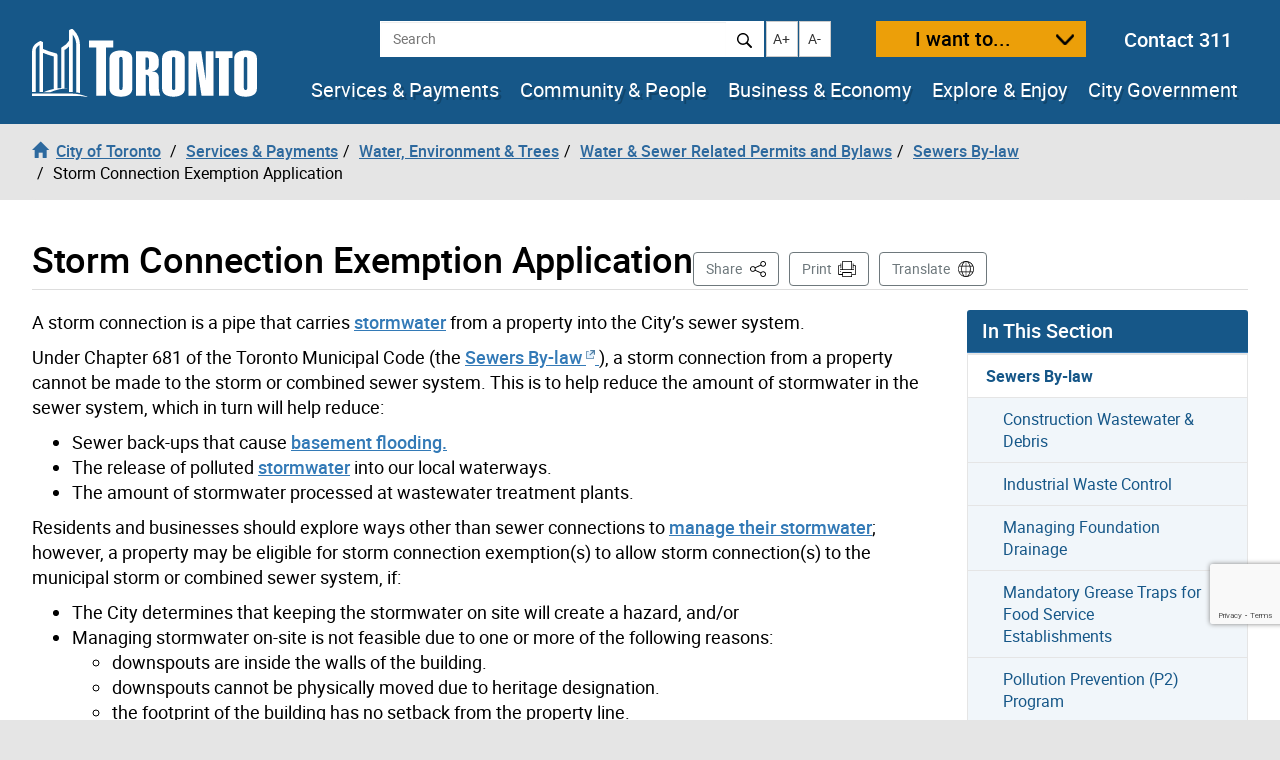

--- FILE ---
content_type: text/html; charset=UTF-8
request_url: https://www.toronto.ca/services-payments/water-environment/water-sewer-related-permits-and-bylaws/sewers-by-law/storm-connection-exemption-application/
body_size: 52587
content:
<!DOCTYPE html>
<html lang="en-CA">
<head>
	<meta charset="UTF-8">
	<meta name="viewport" content="width=device-width, initial-scale=1, minimum-scale=1, user-scalable=yes">
	<meta http-equiv="X-UA-Compatible" content="IE=edge">
	<!-- CSS -->
	<link rel="stylesheet" href="https://www.toronto.ca/wp-content/themes/cot/print.css" media="print">

	<!-- Favicons -->
	<link rel="apple-touch-icon" sizes="180x180" href="https://www.toronto.ca/wp-content/themes/cot/img/apple-touch-icon.png">
	<link rel="icon" type="image/png" href="https://www.toronto.ca/wp-content/themes/cot/img/favicon-32x32.png" sizes="32x32">
	<link rel="icon" type="image/png" href="https://www.toronto.ca/wp-content/themes/cot/img/favicon-16x16.png" sizes="16x16">
	<link rel="mask-icon" href="https://www.toronto.ca/wp-content/themes/cot/img/safari-pinned-tab.svg" color="#165788">

	<title>Storm Connection Exemption Application &#8211; City of Toronto</title>
<meta name='robots' content='max-image-preview:large' >
	<style>img:is([sizes="auto" i], [sizes^="auto," i]) { contain-intrinsic-size: 3000px 1500px }</style>
	<link rel='dns-prefetch' href='//translate.google.com' >
<link rel='stylesheet' id='cotui-css' href='https://www.toronto.ca/resources/cdn/cotui/2.4.3/cotui.css?ver=6.8.3' media='all' >
<link rel='stylesheet' id='wp-block-library-css' href='https://www.toronto.ca/wp-includes/css/dist/block-library/style.min.css?ver=6.8.3' media='all' >
<style id='classic-theme-styles-inline-css'>
/*! This file is auto-generated */
.wp-block-button__link{color:#fff;background-color:#32373c;border-radius:9999px;box-shadow:none;text-decoration:none;padding:calc(.667em + 2px) calc(1.333em + 2px);font-size:1.125em}.wp-block-file__button{background:#32373c;color:#fff;text-decoration:none}
</style>
<style id='global-styles-inline-css'>
:root{--wp--preset--aspect-ratio--square: 1;--wp--preset--aspect-ratio--4-3: 4/3;--wp--preset--aspect-ratio--3-4: 3/4;--wp--preset--aspect-ratio--3-2: 3/2;--wp--preset--aspect-ratio--2-3: 2/3;--wp--preset--aspect-ratio--16-9: 16/9;--wp--preset--aspect-ratio--9-16: 9/16;--wp--preset--color--black: #000000;--wp--preset--color--cyan-bluish-gray: #abb8c3;--wp--preset--color--white: #ffffff;--wp--preset--color--pale-pink: #f78da7;--wp--preset--color--vivid-red: #cf2e2e;--wp--preset--color--luminous-vivid-orange: #ff6900;--wp--preset--color--luminous-vivid-amber: #fcb900;--wp--preset--color--light-green-cyan: #7bdcb5;--wp--preset--color--vivid-green-cyan: #00d084;--wp--preset--color--pale-cyan-blue: #8ed1fc;--wp--preset--color--vivid-cyan-blue: #0693e3;--wp--preset--color--vivid-purple: #9b51e0;--wp--preset--gradient--vivid-cyan-blue-to-vivid-purple: linear-gradient(135deg,rgba(6,147,227,1) 0%,rgb(155,81,224) 100%);--wp--preset--gradient--light-green-cyan-to-vivid-green-cyan: linear-gradient(135deg,rgb(122,220,180) 0%,rgb(0,208,130) 100%);--wp--preset--gradient--luminous-vivid-amber-to-luminous-vivid-orange: linear-gradient(135deg,rgba(252,185,0,1) 0%,rgba(255,105,0,1) 100%);--wp--preset--gradient--luminous-vivid-orange-to-vivid-red: linear-gradient(135deg,rgba(255,105,0,1) 0%,rgb(207,46,46) 100%);--wp--preset--gradient--very-light-gray-to-cyan-bluish-gray: linear-gradient(135deg,rgb(238,238,238) 0%,rgb(169,184,195) 100%);--wp--preset--gradient--cool-to-warm-spectrum: linear-gradient(135deg,rgb(74,234,220) 0%,rgb(151,120,209) 20%,rgb(207,42,186) 40%,rgb(238,44,130) 60%,rgb(251,105,98) 80%,rgb(254,248,76) 100%);--wp--preset--gradient--blush-light-purple: linear-gradient(135deg,rgb(255,206,236) 0%,rgb(152,150,240) 100%);--wp--preset--gradient--blush-bordeaux: linear-gradient(135deg,rgb(254,205,165) 0%,rgb(254,45,45) 50%,rgb(107,0,62) 100%);--wp--preset--gradient--luminous-dusk: linear-gradient(135deg,rgb(255,203,112) 0%,rgb(199,81,192) 50%,rgb(65,88,208) 100%);--wp--preset--gradient--pale-ocean: linear-gradient(135deg,rgb(255,245,203) 0%,rgb(182,227,212) 50%,rgb(51,167,181) 100%);--wp--preset--gradient--electric-grass: linear-gradient(135deg,rgb(202,248,128) 0%,rgb(113,206,126) 100%);--wp--preset--gradient--midnight: linear-gradient(135deg,rgb(2,3,129) 0%,rgb(40,116,252) 100%);--wp--preset--font-size--small: 13px;--wp--preset--font-size--medium: 20px;--wp--preset--font-size--large: 36px;--wp--preset--font-size--x-large: 42px;--wp--preset--spacing--20: 0.44rem;--wp--preset--spacing--30: 0.67rem;--wp--preset--spacing--40: 1rem;--wp--preset--spacing--50: 1.5rem;--wp--preset--spacing--60: 2.25rem;--wp--preset--spacing--70: 3.38rem;--wp--preset--spacing--80: 5.06rem;--wp--preset--shadow--natural: 6px 6px 9px rgba(0, 0, 0, 0.2);--wp--preset--shadow--deep: 12px 12px 50px rgba(0, 0, 0, 0.4);--wp--preset--shadow--sharp: 6px 6px 0px rgba(0, 0, 0, 0.2);--wp--preset--shadow--outlined: 6px 6px 0px -3px rgba(255, 255, 255, 1), 6px 6px rgba(0, 0, 0, 1);--wp--preset--shadow--crisp: 6px 6px 0px rgba(0, 0, 0, 1);}:where(.is-layout-flex){gap: 0.5em;}:where(.is-layout-grid){gap: 0.5em;}body .is-layout-flex{display: flex;}.is-layout-flex{flex-wrap: wrap;align-items: center;}.is-layout-flex > :is(*, div){margin: 0;}body .is-layout-grid{display: grid;}.is-layout-grid > :is(*, div){margin: 0;}:where(.wp-block-columns.is-layout-flex){gap: 2em;}:where(.wp-block-columns.is-layout-grid){gap: 2em;}:where(.wp-block-post-template.is-layout-flex){gap: 1.25em;}:where(.wp-block-post-template.is-layout-grid){gap: 1.25em;}.has-black-color{color: var(--wp--preset--color--black) !important;}.has-cyan-bluish-gray-color{color: var(--wp--preset--color--cyan-bluish-gray) !important;}.has-white-color{color: var(--wp--preset--color--white) !important;}.has-pale-pink-color{color: var(--wp--preset--color--pale-pink) !important;}.has-vivid-red-color{color: var(--wp--preset--color--vivid-red) !important;}.has-luminous-vivid-orange-color{color: var(--wp--preset--color--luminous-vivid-orange) !important;}.has-luminous-vivid-amber-color{color: var(--wp--preset--color--luminous-vivid-amber) !important;}.has-light-green-cyan-color{color: var(--wp--preset--color--light-green-cyan) !important;}.has-vivid-green-cyan-color{color: var(--wp--preset--color--vivid-green-cyan) !important;}.has-pale-cyan-blue-color{color: var(--wp--preset--color--pale-cyan-blue) !important;}.has-vivid-cyan-blue-color{color: var(--wp--preset--color--vivid-cyan-blue) !important;}.has-vivid-purple-color{color: var(--wp--preset--color--vivid-purple) !important;}.has-black-background-color{background-color: var(--wp--preset--color--black) !important;}.has-cyan-bluish-gray-background-color{background-color: var(--wp--preset--color--cyan-bluish-gray) !important;}.has-white-background-color{background-color: var(--wp--preset--color--white) !important;}.has-pale-pink-background-color{background-color: var(--wp--preset--color--pale-pink) !important;}.has-vivid-red-background-color{background-color: var(--wp--preset--color--vivid-red) !important;}.has-luminous-vivid-orange-background-color{background-color: var(--wp--preset--color--luminous-vivid-orange) !important;}.has-luminous-vivid-amber-background-color{background-color: var(--wp--preset--color--luminous-vivid-amber) !important;}.has-light-green-cyan-background-color{background-color: var(--wp--preset--color--light-green-cyan) !important;}.has-vivid-green-cyan-background-color{background-color: var(--wp--preset--color--vivid-green-cyan) !important;}.has-pale-cyan-blue-background-color{background-color: var(--wp--preset--color--pale-cyan-blue) !important;}.has-vivid-cyan-blue-background-color{background-color: var(--wp--preset--color--vivid-cyan-blue) !important;}.has-vivid-purple-background-color{background-color: var(--wp--preset--color--vivid-purple) !important;}.has-black-border-color{border-color: var(--wp--preset--color--black) !important;}.has-cyan-bluish-gray-border-color{border-color: var(--wp--preset--color--cyan-bluish-gray) !important;}.has-white-border-color{border-color: var(--wp--preset--color--white) !important;}.has-pale-pink-border-color{border-color: var(--wp--preset--color--pale-pink) !important;}.has-vivid-red-border-color{border-color: var(--wp--preset--color--vivid-red) !important;}.has-luminous-vivid-orange-border-color{border-color: var(--wp--preset--color--luminous-vivid-orange) !important;}.has-luminous-vivid-amber-border-color{border-color: var(--wp--preset--color--luminous-vivid-amber) !important;}.has-light-green-cyan-border-color{border-color: var(--wp--preset--color--light-green-cyan) !important;}.has-vivid-green-cyan-border-color{border-color: var(--wp--preset--color--vivid-green-cyan) !important;}.has-pale-cyan-blue-border-color{border-color: var(--wp--preset--color--pale-cyan-blue) !important;}.has-vivid-cyan-blue-border-color{border-color: var(--wp--preset--color--vivid-cyan-blue) !important;}.has-vivid-purple-border-color{border-color: var(--wp--preset--color--vivid-purple) !important;}.has-vivid-cyan-blue-to-vivid-purple-gradient-background{background: var(--wp--preset--gradient--vivid-cyan-blue-to-vivid-purple) !important;}.has-light-green-cyan-to-vivid-green-cyan-gradient-background{background: var(--wp--preset--gradient--light-green-cyan-to-vivid-green-cyan) !important;}.has-luminous-vivid-amber-to-luminous-vivid-orange-gradient-background{background: var(--wp--preset--gradient--luminous-vivid-amber-to-luminous-vivid-orange) !important;}.has-luminous-vivid-orange-to-vivid-red-gradient-background{background: var(--wp--preset--gradient--luminous-vivid-orange-to-vivid-red) !important;}.has-very-light-gray-to-cyan-bluish-gray-gradient-background{background: var(--wp--preset--gradient--very-light-gray-to-cyan-bluish-gray) !important;}.has-cool-to-warm-spectrum-gradient-background{background: var(--wp--preset--gradient--cool-to-warm-spectrum) !important;}.has-blush-light-purple-gradient-background{background: var(--wp--preset--gradient--blush-light-purple) !important;}.has-blush-bordeaux-gradient-background{background: var(--wp--preset--gradient--blush-bordeaux) !important;}.has-luminous-dusk-gradient-background{background: var(--wp--preset--gradient--luminous-dusk) !important;}.has-pale-ocean-gradient-background{background: var(--wp--preset--gradient--pale-ocean) !important;}.has-electric-grass-gradient-background{background: var(--wp--preset--gradient--electric-grass) !important;}.has-midnight-gradient-background{background: var(--wp--preset--gradient--midnight) !important;}.has-small-font-size{font-size: var(--wp--preset--font-size--small) !important;}.has-medium-font-size{font-size: var(--wp--preset--font-size--medium) !important;}.has-large-font-size{font-size: var(--wp--preset--font-size--large) !important;}.has-x-large-font-size{font-size: var(--wp--preset--font-size--x-large) !important;}
:where(.wp-block-post-template.is-layout-flex){gap: 1.25em;}:where(.wp-block-post-template.is-layout-grid){gap: 1.25em;}
:where(.wp-block-columns.is-layout-flex){gap: 2em;}:where(.wp-block-columns.is-layout-grid){gap: 2em;}
:root :where(.wp-block-pullquote){font-size: 1.5em;line-height: 1.6;}
</style>
<link rel='stylesheet' id='ableplayer-css' href='https://www.toronto.ca/wp-content/plugins/cot-custom/mediaplayer/dist/ableplayer/build/ableplayer.min.css?ver=6.8.3' media='all' >
<link rel='stylesheet' id='bootstrap-style-css' href='https://www.toronto.ca/wp-content/themes/cot/css/bootstrap.3.4.1.min.css?ver=1768486607' media='all' >
<link rel='stylesheet' id='fontawesome-css' href='https://www.toronto.ca/wp-content/themes/cot/assets/fontawesome/css/all.min.css?ver=1768486606' media='all' >
<link rel='stylesheet' id='cot-style-css' href='https://www.toronto.ca/wp-content/themes/cot/css/cot.css?ver=1768486607' media='all' >
<script src="https://www.toronto.ca/wp-content/themes/cot/assets/js-cookie/dist/js.cookie.min.js?ver=6.8.3" id="js-cookie-js"></script>
<script type="module" src="https://www.toronto.ca/resources/cdn/cotui/2.4.3/cotui.esm.js"></script>
<script nomodule src="https://www.toronto.ca/resources/cdn/cotui/2.4.3/cotui.js"></script>
<link rel="https://api.w.org/" href="https://www.toronto.ca/wp-json/" ><link rel="alternate" title="JSON" type="application/json" href="https://www.toronto.ca/wp-json/wp/v2/pages/42844" ><link rel="canonical" href="https://www.toronto.ca/services-payments/water-environment/water-sewer-related-permits-and-bylaws/sewers-by-law/storm-connection-exemption-application/" >
<meta name="WT.wp_app_name" content="wp-feedback" >
<!-- From here to the next endbuild tag, all the files will be concatenated into a single file called main.css: -->
<link rel="stylesheet" href="/resources/wp-feedback/styles/main0.1.0.css">

<!-- From here to the next endbuild tag, all the files will be concatenated into a single print-only file called core_print.css: -->
<link rel="stylesheet" href="https://www.toronto.ca/cot/style.css" media="all">

            <meta name="description" content="A storm connection is a pipe that carries stormwater from a property into the City&#8217;s sewer system. Under Chapter 681 of the Toronto Municipal Code (the Sewers By-law), a storm connection from a property cannot be made to the storm or combined sewer system. This is to help reduce the amount of stormwater in the sewer [&hellip;]">
            <meta name="keywords" content="storm connection,storm connection exemption">
            <meta name="Author" content="City of Toronto">
            <meta name="Owner" content="City of Toronto">

            <meta name="twitter:card" content="summary">
            <meta name="twitter:site" content="@TorontoComms">
            <meta name="twitter:title" content="Storm Connection Exemption Application">
            <meta name="twitter:description" content="A storm connection is a pipe that carries stormwater from a property into the City&#8217;s sewer system. Under Chapter 681 of the Toronto Municipal Code (the Sewers By-law), a storm connection from a property cannot be made to the storm or combined sewer system. This is to help reduce the amount of stormwater in the sewer [&hellip;]">
            <meta name="twitter:image" content="https://www.toronto.ca/wp-content/themes/cot/img/share_toronto_twitter.jpg">
            <meta name="twitter:url" content="https://www.toronto.ca/services-payments/water-environment/water-sewer-related-permits-and-bylaws/sewers-by-law/storm-connection-exemption-application/">

            <meta property="og:url" content="https://www.toronto.ca/services-payments/water-environment/water-sewer-related-permits-and-bylaws/sewers-by-law/storm-connection-exemption-application/">
            <meta property="og:type" content="article">
            <meta property="og:site_name" content="City of Toronto">
            <meta property="og:title" content="Storm Connection Exemption Application">
            <meta property="og:description" content="A storm connection is a pipe that carries stormwater from a property into the City&#8217;s sewer system. Under Chapter 681 of the Toronto Municipal Code (the Sewers By-law), a storm connection from a property cannot be made to the storm or combined sewer system. This is to help reduce the amount of stormwater in the sewer [&hellip;]">
            <meta property="og:image" content="https://www.toronto.ca/wp-content/themes/cot/img/share_toronto_twitter.jpg">

            <meta property="article:tag" content="storm connection,storm connection exemption">
            <meta property="article:modified_time" content="2023-02-10T09:27:28-05:00">
            <meta property="article:published_time" content="2017-11-17T17:29:07-05:00">

            			<meta name="WT.bc_n" content="Services &amp; Payments" >
			<meta name="WT.bc_s" content="Water, Environment & Trees" >
			<meta name="WT.bc_3" content="Water &amp; Sewer Related Permits and Bylaws" >
			<meta name="WT.bc_4" content="Sewers By-law" >
			<meta name="WT.bc_5" content="Storm Connection Exemption Application" >
            <meta name="WT.ti" content="Storm Connection Exemption Application">
            <meta name="WT.z_scroll" content="yes">
            <!--  -->
                                    <meta name="WT.sp" content="CoT">
            <meta name="WT.cot_h1" content="Storm Connection Exemption Application">
            <meta name="WT.page_id" content="42844">
            <meta name="cotsrcp" content="wordpress">

            <meta name="datemodified" content="2023-02-10T09:27:28-05:00">
            <meta name="datecreated" content="2017-11-17T17:29:07-05:00">
            <meta name="dmshort" content="2023-02-10">
            <meta name="dcshort" content="2017-11-17">


            <meta name="DC.title" content="Storm Connection Exemption Application">
            <meta name="DC.description" content="A storm connection is a pipe that carries stormwater from a property into the City&#8217;s sewer system. Under Chapter 681 of the Toronto Municipal Code (the Sewers By-law), a storm connection from a property cannot be made to the storm or combined sewer system. This is to help reduce the amount of stormwater in the sewer [&hellip;]">
            <meta name="DC.Date.Modified" content="2023-02-10T09:27:28-05:00">
            <meta name="DC.Date.Created" content="2017-11-17T17:29:07-05:00">
            <meta name="DC.Language" content="en-CA">
            <meta name="DC.Rights" content="Copyright: City of Toronto">
            <meta name="DC.Publisher" content="City of Toronto">
            <meta name="DC.Format" content="text/html">
            <meta name="DC.Coverage" content="Toronto, Ontario, Canada">
            <meta name="DC.Identifier" content="42844">


            <script type="application/ld+json">
                {"@context": "http://schema.org", "@type": "WebSite", "url": "https://toronto.ca", "sameAs" : [ "https://www.facebook.com/cityofto/","https://twitter.com/TorontoComms","https://youtube.com/thecityoftoronto"], "potentialAction": { "@type": "SearchAction", "target": "https://find.toronto.ca/webui/search.html?query={srch_str}&cname=www1&", "query-input": "required name=srch_str" }}
            </script>

            
        <script >
            var jQueryMigrateHelperHasSentDowngrade = false;

			window.onerror = function( msg, url, line, col, error ) {
				// Break out early, do not processing if a downgrade reqeust was already sent.
				if ( jQueryMigrateHelperHasSentDowngrade ) {
					return true;
                }

				var xhr = new XMLHttpRequest();
				var nonce = '9e20a2e065';
				var jQueryFunctions = [
					'andSelf',
					'browser',
					'live',
					'boxModel',
					'support.boxModel',
					'size',
					'swap',
					'clean',
					'sub',
                ];
				var match_pattern = /\)\.(.+?) is not a function/;
                var erroredFunction = msg.match( match_pattern );

                // If there was no matching functions, do not try to downgrade.
                if ( null === erroredFunction || typeof erroredFunction !== 'object' || typeof erroredFunction[1] === "undefined" || -1 === jQueryFunctions.indexOf( erroredFunction[1] ) ) {
                    return true;
                }

                // Set that we've now attempted a downgrade request.
                jQueryMigrateHelperHasSentDowngrade = true;

				xhr.open( 'POST', 'https://www.toronto.ca/wp-admin/admin-ajax.php' );
				xhr.setRequestHeader( 'Content-Type', 'application/x-www-form-urlencoded' );
				xhr.onload = function () {
					var response,
                        reload = false;

					if ( 200 === xhr.status ) {
                        try {
                        	response = JSON.parse( xhr.response );

                        	reload = response.data.reload;
                        } catch ( e ) {
                        	reload = false;
                        }
                    }

					// Automatically reload the page if a deprecation caused an automatic downgrade, ensure visitors get the best possible experience.
					if ( reload ) {
						location.reload();
                    }
				};

				xhr.send( encodeURI( 'action=jquery-migrate-downgrade-version&_wpnonce=' + nonce ) );

				// Suppress error alerts in older browsers
				return true;
			}
        </script>

		<style>.recentcomments a{display:inline !important;padding:0 !important;margin:0 !important;}</style>
    <!--[if lt IE 9]>
      <script src="https://www.toronto.ca/wp-content/themes/cot/js/html5shiv.min.js"></script>
      <script src="https://www.toronto.ca/wp-content/themes/cot/js/respond.min.js"></script>
    <![endif]-->

</head>

<body class="wp-singular page-template-default page page-id-42844 page-child parent-pageid-26066 wp-theme-cot has-feedback loaded cot-ver-v1-5-3 cot-template-accordion" itemscope=""  itemtype="http://schema.org/WebPage">
<!--stopindex-->
	<a id="skippy" class="sr-only sr-only-focusable" href="#main"><span>Skip to content</span></a>
	<img class="visible-print-block" src="https://www.toronto.ca/wp-content/themes/cot/img/logo-print.svg" width="175" height="53" alt="City of Toronto">
	<div id="global-alertbox" data-w3-include-html="https://www.toronto.ca/cot/globalalert/"></div>
	<header id="header">
	<div class="container-fluid">
	<div id="header-left">
		<div id="logo">
					<a href="https://www.toronto.ca/" data-wt_params="WT.z_click_from=header;;WT.z_cat=Home">
			<img src="https://www.toronto.ca/wp-content/themes/cot/img/logo.svg" width="225" height="70" alt="City of Toronto">
			</a>
				</div>
		<button id="want-to-mobile" class="btn btn-warning" data-target="#want-to-modal" data-toggle="modal">I want to...</button>
		<button id="nav-trigger" class="btn btn-default visible-xs visible-sm" aria-expanded="false" aria-haspopup="true"><span>Navigation Menu</span></button>
	</div>
		<div id="header-right">
			<div id="top-bar">
<!--				<form id="siteSearch" class="form-inline" action="--><!--searchblox/servlet/SearchServlet" method="get" role="search" name="s">-->
			  
				<form id="siteSearch" class="form-inline" action="https://find.toronto.ca/webui/search.html" method="get" role="search" name="s">
					<div role="search" aria-label="site search">
						<label class="sr-only" for="query">Search</label>
						<input id="query" name="query" class="form-control" placeholder="Search" type="text">
						<button id="query-search" type="submit" class="btn btn-default"><img src="https://www.toronto.ca/wp-content/themes/cot/img/icon-search.svg" alt="Search"></button>
						<input type="hidden" name="cname" value="www1">
						<input type="hidden" name="tune.4" value="0">
					</div>
				</form>
				<button id="text-increase" class="btn btn-default hidden-sm hidden-xs" title="Increase text size"><span class="sr-only">Increase text size</span><i id="i-text-increase" aria-hidden="true">A+</i></button>
				<button id="text-decrease" class="btn btn-default hidden-sm hidden-xs" title="Decrease text size"><span class="sr-only">Decrease text size</span><i id="i-text-decrease" aria-hidden="true">A-</i></button>
				<button id="want-to" class="btn btn-warning" data-target="#want-to-modal" data-toggle="modal">I want to...</button>
				<div class="top-bar--contact-311"><a href="/311" data-wt_params="WT.link_type=calltoaction">Contact 311</a></div>
			</div>
			<div data-w3-include-html="https://www.toronto.ca/globalnav/header/" id="main-nav-container"><a href="https://www.toronto.ca/globalnav/header/"></a></div>
		</div>
	</div>
<!--startindex-->
<!--stopindex-->
            <nav id="breadcrumbs" aria-label="breadcrumb">
            <div class="container-fluid">
                <ol class="breadcrumb" itemscope itemtype="http://schema.org/BreadcrumbList">
                    <li class="breadcrumb-item" itemprop="itemListElement" itemscope itemtype="http://schema.org/ListItem"><a href="https://www.toronto.ca/" itemscope itemtype="http://schema.org/Thing" itemprop="item" data-wt_params="WT.z_click_from=Breadcrumb;;WT.z_cat=Home"><i class="glyphicon glyphicon-home"></i><span itemprop="name" class="bc_home_link">City of Toronto</span></a></li>
                    <li class="breadcrumb-item" itemprop="itemListElement" itemscope itemtype="http://schema.org/ListItem"><a itemscope itemtype="http://schema.org/Thing" itemprop="item" href="https://www.toronto.ca/services-payments/"><span itemprop="name">Services &amp; Payments</span></a></li><li class="breadcrumb-item" itemprop="itemListElement" itemscope itemtype="http://schema.org/ListItem"><a itemscope itemtype="http://schema.org/Thing" itemprop="item" href="https://www.toronto.ca/services-payments/water-environment/"><span itemprop="name">Water, Environment &#038; Trees</span></a></li><li class="breadcrumb-item" itemprop="itemListElement" itemscope itemtype="http://schema.org/ListItem"><a itemscope itemtype="http://schema.org/Thing" itemprop="item" href="https://www.toronto.ca/services-payments/water-environment/water-sewer-related-permits-and-bylaws/"><span itemprop="name">Water &amp; Sewer Related Permits and Bylaws</span></a></li><li class="breadcrumb-item" itemprop="itemListElement" itemscope itemtype="http://schema.org/ListItem"><a itemscope itemtype="http://schema.org/Thing" itemprop="item" href="https://www.toronto.ca/services-payments/water-environment/water-sewer-related-permits-and-bylaws/sewers-by-law/"><span itemprop="name">Sewers By-law</span></a></li>
                    <li class="breadcrumb-item active" itemprop="itemListElement" itemscope itemtype="http://schema.org/ListItem" class="active"><span itemprop="name">Storm Connection Exemption Application</span></li>
                </ol>
            </div>
            </nav>
        <!--startindex-->
	</header>
		<section id="main" class="content-page" role="main">
		<div class="container-fluid">
			<div id="cotHeaderTop" class="cotPlaceholder"></div>
            <div class="page-header">
				<h1 id="page-header--title">Storm Connection Exemption Application</h1>



<nav id="actions" aria-label="Page Actions">
	<!--stopindex-->
	
	
		<div id="sharebutton">

			<button id="shareit" class="btn btn-default" aria-haspopup="true" aria-expanded="false" aria-controls="sharebox">Share <span class="sr-only">This Page</span></button>

			<div id="sharebox" class="sharebox" tabindex="-1" aria-labelledby="shareit" aria-expanded="false">
				<ul class="share-list" role="menu">
					<li role="none">
						<a role="menuitem" tabindex="0" target="shareit" href="https://www.facebook.com/sharer/sharer.php?u=https%3A%2F%2Fwww.toronto.ca%2Fservices-payments%2Fwater-environment%2Fwater-sewer-related-permits-and-bylaws%2Fsewers-by-law%2Fstorm-connection-exemption-application%2F" id="share-link-1">
							<img src="https://www.toronto.ca/wp-content/themes/cot/img/social_facebook.png" id="share-img-1" alt="">
							<span class="sr-only">Share to </span>
							<span>Facebook</span>
							<span class="sr-only">(opens in a new window)</span>
						</a>
					</li>
					<li role="none">
						<a role="menuitem" tabindex="-1" target="shareit" href="https://twitter.com/share?url=https%3A%2F%2Fwww.toronto.ca%2Fservices-payments%2Fwater-environment%2Fwater-sewer-related-permits-and-bylaws%2Fsewers-by-law%2Fstorm-connection-exemption-application%2F&text=Storm+Connection+Exemption+Application&via=cityoftoronto" id="share-link-2">
							<img src="https://www.toronto.ca/wp-content/themes/cot/img/social_twitter.png" id="share-img-2" alt="">
							<span class="sr-only">Share to </span>
							<span>X</span>
							<span class="sr-only">(opens in a new window)</span>
						</a>
					</li>
					<li role="none">
						<a role="menuitem" tabindex="-1" target="shareit" href="http://www.linkedin.com/shareArticle?url=https%3A%2F%2Fwww.toronto.ca%2Fservices-payments%2Fwater-environment%2Fwater-sewer-related-permits-and-bylaws%2Fsewers-by-law%2Fstorm-connection-exemption-application%2F&title=Storm+Connection+Exemption+Application" id="share-link-3">
							<img src="https://www.toronto.ca/wp-content/themes/cot/img/social_linkedin.png" id="share-img-3" alt="">
							<span class="sr-only">Share to </span>
							<span>LinkedIn</span>
							<span class="sr-only">(opens in a new window)</span>
						</a>
					</li>
					<li role="none">
						<a role="menuitem" tabindex="-1" target="shareit" href="https://www.toronto.ca/services-payments/water-environment/water-sewer-related-permits-and-bylaws/sewers-by-law/storm-connection-exemption-application/" id="share-link-4" class="copy-url">
							<img src="https://www.toronto.ca/wp-content/themes/cot/img/icon-copy.svg" id="share-img-4" alt="">
							<span class="sr-only">Share to </span>
							<span>Copy Link</span>
							<span class="sr-only">(opens in a new window)</span>
						</a>
					</li>
				</ul>
			</div>
		</div>

	
			<button id="print" class="btn btn-default" onclick="window.print();">Print</button>
	
			<button id="translate" class="btn btn-default" onclick="window.location.href = 'https://www.toronto.ca/home/translate/'">Translate</button>
	
	<!--startindex-->
</nav>
			</div>
            <div id="cotHeaderBottom" class="cotPlaceholder"></div>

			<div class="row">
				<div id="page-content" class="col-md-8 col-lg-9">
										<div class="pagecontent">
						<p>A storm connection is a pipe that carries <a href="https://www.toronto.ca/?page_id=24348">stormwater</a> from a property into the City&#8217;s sewer system.</p>
<p>Under Chapter 681 of the Toronto Municipal Code (the <a href="http://www.toronto.ca/legdocs/municode/1184_681.pdf" target="_blank" rel="noopener">Sewers By-law</a>), a storm connection from a property cannot be made to the storm or combined sewer system. This is to help reduce the amount of stormwater in the sewer system, which in turn will help reduce:</p>
<ul>
<li>Sewer back-ups that cause <a href="https://www.toronto.ca/?page_id=3529">basement flooding.</a></li>
<li>The release of polluted <a href="https://www.toronto.ca/?page_id=24348">stormwater</a> into our local waterways.</li>
<li>The amount of stormwater processed at wastewater treatment plants.</li>
</ul>
<p>Residents and businesses should explore ways other than sewer connections to <a href="https://www.toronto.ca/?page_id=29485">manage their stormwater</a>; however, a property may be eligible for storm connection exemption(s) to allow storm connection(s) to the municipal storm or combined sewer system, if:</p>
<ul>
<li>The City determines that keeping the stormwater on site will create a hazard, and/or</li>
<li>Managing stormwater on-site is not feasible due to one or more of the following reasons:
<ul>
<li>downspouts are inside the walls of the building.</li>
<li>downspouts cannot be physically moved due to heritage designation.</li>
<li>the footprint of the building has no setback from the property line.</li>
<li>there is limited area for landscaping and infiltration due to the footprint of the building.</li>
<li>runoff discharges onto neighbouring property or a public sidewalk and cannot be redirected.</li>
<li>there is potential for runoff to flow towards the building foundation.</li>
<li>there is potential for runoff to cause erosion, an unstable slope condition, water ponding or basement flooding.</li>
<li>there is a high groundwater table.</li>
<li>the soil conditions will reduce the effectiveness of on-site stormwater management.</li>
</ul>
</li>
</ul>
						
<div id="cot-templatepart-accordion">
  <cotui-accordion
    class="cot-accordion"
    data-title="Storm Connection Exemption Application"
    data-level="2"
    data-button-expand="btn btn-link"
    data-button-collapse="btn btn-link"
    data-allow-multiple
    >
    
    <div>
      <div data-type="toggle" aria-controls="accordion-connections-requiring-a-storm-connection-exemption-application" aria-expanded="false">
        Connections Requiring a Storm Connection Exemption Application
      </div>
      <div id="accordion-connections-requiring-a-storm-connection-exemption-application">
        <p>A Storm Connection Exemption Application is required when a new or upsized storm connection to the storm or combined sewer is proposed, or when an existing connection is required to be replaced due to substantial demolition of an existing building, as defined in the <a href="https://www.toronto.ca/legdocs/municode/1184_681.pdf">Sewers By-law (Municipal Code, Chapter 681</a>). An existing building is considered substantially demolished when more than 50 per cent of the exterior walls of the first storey above grade are removed, whether or not they are subsequently replaced.</p>
<table class="cot-table">
<thead>
<tr>
<th>Storm Connection Circumstances</th>
<th>Storm Connection Exemption</th>
</tr>
</thead>
<tbody>
<tr>
<td>No construction or reconstruction is occurring at the site and a new or upsized storm connection is proposed to the storm or combined sewer system.</td>
<td>Required</td>
</tr>
<tr>
<td>No construction or reconstruction is occurring at the site and an existing storm connection to the storm or combined sewer is being replaced with a connection of the same size.</td>
<td>Not required</td>
</tr>
<tr>
<td>Building demolition is occurring at the site, which does not include substantial demolition, and a new or upsized storm connection is proposed to the storm or combined sewer system.</td>
<td>Required</td>
</tr>
<tr>
<td>Building demolition is occurring at the site, which does not include substantial demolition, and an existing storm connection to the storm or combined sewer is being replaced with a connection of the same size.</td>
<td>Not required</td>
</tr>
<tr>
<td>A new building is being constructed at the site or a building is being substantially demolished, and a new or upsized storm connection is proposed to the storm or combined sewer system.</td>
<td>Required</td>
</tr>
<tr>
<td>A new building is being constructed at the site or a building is being substantially demolished, and an existing storm connection to the storm or combined sewer is being replaced.</td>
<td>Required</td>
</tr>
</tbody>
</table>
<p><small>A connection is considered new if it is not replacing a previous connection from a property to the same sewer. An upsized connection refers to the replacement of a connection from a property to the same sewer, but with a larger pipe.  A replaced pipe refers to the replacement of a connection from a property to the same sewer with a same size pipe.</small></p>
<p><strong>Submission of an exemption application does not guarantee an exemption will be granted.</strong></p>

      </div>
    </div>
    
    <div>
      <div data-type="toggle" aria-controls="accordion-how-to-apply-for-a-storm-connection-exemption" aria-expanded="false">
        How to Apply For a Storm Connection Exemption
      </div>
      <div id="accordion-how-to-apply-for-a-storm-connection-exemption">
        <p><strong>Please do not begin this process until you have reviewed, understood and prepared the required supporting documentation, including technical reports and drawings, and are prepared to pay the Technical Review fee.</strong></p>
<p><strong>Review timelines will not commence until a complete application is submitted.</strong> For an application to be considered complete, the following must be received by the City:</p>
<ul>
<li>Payment of the Technical Review fee and submission of a complete <a href="https://www.toronto.ca/wp-content/uploads/2017/11/90f4-water-sewer-service-application.xltx">Municipal Services Application Form.</a></li>
<li>Supporting Documentation – technical reports and drawings.</li>
</ul>
<p>For any clarification on the submission requirements and/or application, contact Victoria Crowther via email at <a href="mailto:Victoria.Crowther@toronto.ca">Victoria.Crowther@toronto.ca</a>.</p>

      </div>
    </div>
    
    <div>
      <div data-type="toggle" aria-controls="accordion-payment-municipal-services-application" aria-expanded="false">
        Payment &amp; Municipal Services Application
      </div>
      <div id="accordion-payment-municipal-services-application">
        <p>To begin the process, you must submit the completed <a href="https://www.toronto.ca/wp-content/uploads/2017/11/90f4-water-sewer-service-application.xltx">Municipal Services Application Form</a> to the Toronto Water counter via email at <a href="mailto:TWC@toronto.ca">TWC@toronto.ca</a> and be prepared to pay the Technical Review fee. For information on fees, please refer to <a href="https://www.toronto.ca/services-payments/property-taxes-utilities/utility-bill/water-rates-fees/"><em>Wastewater Fees - Technical Review by Toronto Water staff – Application to Toronto Water for new connection or change or alteration to the existing storm connection, sanitary or water supply connection</em></a><em>.</em></p>
<p>The Toronto Water counter will contact applicants to arrange for payment of the Technical Review fee.</p>
<ul>
<li>Accepted forms of payment:
<ul>
<li>credit cards – Visa, MasterCard and American Express;</li>
<li>certified cheques; or</li>
<li>bank drafts.</li>
</ul>
</li>
</ul>
<p>Please provide the property owner and agent/applicant contact information to Toronto Water at the time of payment.</p>

      </div>
    </div>
    
    <div>
      <div data-type="toggle" aria-controls="accordion-supporting-documentation-technical-reports-drawings" aria-expanded="false">
        Supporting Documentation – Technical Reports &amp; Drawings
      </div>
      <div id="accordion-supporting-documentation-technical-reports-drawings">
        <p>After you have submitted the <a href="https://www.toronto.ca/wp-content/uploads/2017/11/90f4-water-sewer-service-application.xltx">Municipal Services Application Form</a> and paid the Technical Review fee, you will be contacted within five business days by Toronto Water review staff to provide the technical supporting documentation for the application.</p>
<p>Documents needed to start the Technical Review include:</p>
<p><strong>1. Stormwater Management Report</strong> prepared, stamped, signed and dated by a professional engineer, licensed to practice in the province of Ontario.</p>
<p>The Stormwater Management Report must, at a minimum, include the following information:</p>
<ul>
<li>Clear justification for why a direct storm connection is required for the site and demonstration that there is no practical alternative means of drainage available.</li>
<li>Identify the water type, i.e., stormwater runoff and/or groundwater, intended to be discharged to the municipal sewer.</li>
<li>Recommendations for managing the water and proposed designs to control water balance, water quality and discharge criteria to municipal infrastructure in accordance with the requirements summarized in Table 7 of the City&#8217;s <a href="https://www.toronto.ca/wp-content/uploads/2017/11/9191-wwfm-guidelines-2006-AODA.pdf">Wet Weather Flow Management Guidelines</a>.</li>
<li>Regardless of type and size of the site, all applications must comply with the &#8220;Sewer Connections&#8221; and &#8220;Discharge Criteria to Municipal Infrastructure&#8221; requirements outlined in Row 1 of Table 7 of the City&#8217;s <a href="https://www.toronto.ca/wp-content/uploads/2017/11/9191-wwfm-guidelines-2006-AODA.pdf">Wet Weather Flow Management Guidelines</a>.</li>
<li>Site grading and drainage map of the pre-development conditions with the sub-drainage area IDs, area sizes, runoff coefficients, overland flow directions of surface flows onto and off the property and site drainage outlets.</li>
<li>Conclusions on the proposed design and its impact on adjacent properties and the natural environment.</li>
<li>For applications where there is a proposed connection from the drainage collection system of a reverse slope driveway to the City&#8217;s sewer system, ensure technical requirements outlined on the <a href="https://www.toronto.ca/services-payments/water-environment/managing-rain-melted-snow/toronto-water-technical-reviews-for-reverse-slope-driveway/">Toronto Water Technical Reviews for Reverse Slope Driveways</a> webpage are satisfied, for both residential and non-residential buildings.</li>
<li>For applications proposing to discharge groundwater to the sewer system, the report shall confirm that on-site management of foundation drainage is not technically feasible and that long-term discharge is required to avoid hazardous impacts.</li>
<li>For applications for commercial, institutional, industrial, or multi-unit residential sites, where groundwater will be discharged to the sewer system, the report shall include the following items:
<ul>
<li>Confirmation that the lowest elevation of any structure will be higher than the maximum anticipated groundwater level.</li>
<li>Please note that if the lowest elevation of any structure will be lower than the maximum anticipated groundwater level, a <a href="https://www.toronto.ca/services-payments/water-environment/water-sewer-related-permits-and-bylaws/water-related-permits/discharge-permits-agreements-for-private-water/">Private Water Discharge Approval application</a> shall be made.</li>
</ul>
</li>
</ul>
<p><strong>2. Servicing Report </strong>prepared, stamped, signed and dated by a professional engineer licensed to practice in the province of Ontario. The report should include, at a minimum, the following information:</p>
<ul>
<li>Demonstration of compliance with <a href="https://www.ontario.ca/page/f-5-5-determination-treatment-requirements-municipal-and-private-combined">Ministry of the Environment Conservations and Parks (MECP) Procedure F-5-5</a> and Criterion 3 in the City&#8217;s <a href="https://www.toronto.ca/wp-content/uploads/2021/07/96e4-ecs-specs-dcm-sewer-capacity-assessment-guidelines-July2021.pdf">Sewer Capacity Assessment Guidelines</a> for connections to combined sewers or connections to storm sewers discharging to the combined sewer system. Connections to a combined sewer will only be considered in situations where there is no storm sewer adjacent to the site.</li>
</ul>
<p><strong>3. 1:100 Site Storm Connection Plan</strong> prepared, stamped, signed and dated by the same professional engineer preparing the Stormwater Management Report.</p>
<p>The Site Storm Connection Plan(s) must show the plan and profile of the proposed storm connection system, service connection design and the site drainage map under post-development condition. The storm connection design must be in compliance with the City&#8217;s <a href="https://www.toronto.ca/wp-content/uploads/2022/10/8f8d-ecs-specs-dcm-design-criteria-sewers-satermains-Sep2022.pdf">Design Criteria for Sewers and Watermains</a>.</p>
<p><strong>4. Site Topographic Survey Plan</strong> prepared, stamped, signed and dated by a qualified surveyor.</p>

      </div>
    </div>
    
    <div>
      <div data-type="toggle" aria-controls="accordion-technical-review-process" aria-expanded="false">
        Technical Review Process 
      </div>
      <div id="accordion-technical-review-process">
        <p><strong>Submission of an exemption application does not guarantee an exemption will be granted.</strong></p>
<p>Considerations before applying:</p>
<ul>
<li>Should submission requirements not be met as outlined above, an application will be deemed incomplete. The review and associated response timelines will not begin until the application is complete.</li>
<li>Complex applications may require more information to support the exemption application, as determined by Toronto Water staff.</li>
<li>The response time after the submission of the first complete application is four to six weeks.</li>
<li>The response time after the submission of revisions is 10 business days for each required revision.</li>
</ul>
<p>Toronto Water will review the submitted materials and if the application meets the conditions necessary for approval, an approval letter will be issued within 10 business days of the final submission. Toronto Water will approve the report and design drawings and provide a copy to the applicant so that the applicant can have verification of the approval.</p>

      </div>
    </div>
    
    <div>
      <div data-type="toggle" aria-controls="accordion-connection-to-sewer-upon-approval-of-an-application" aria-expanded="false">
        Connection to Sewer: Upon Approval of an Application
      </div>
      <div id="accordion-connection-to-sewer-upon-approval-of-an-application">
        <p>Refer to the approval letter for contact information and details on the storm service connection installation process. The City, at the owner’s cost, shall carry out the storm connection(s) within the public right-of-way.</p>
<h3>Single family residence</h3>
<ul>
<li>The installation date is coordinated with the applicant after the applicant has paid for the service installments.</li>
<li>The installation date is usually within two to three months of the City receiving the fee payment. Refer to <a href="https://www.toronto.ca/services-payments/property-taxes-utilities/utility-bill/water-rates-fees/"><em>Wastewater Fees - Install a new residential storm sewer service connection in the road allowance</em></a><em>.</em></li>
</ul>
<h3>Commercial, institutional, industrial or multi-unit residential</h3>
<ul>
<li>The installation date is coordinated with the applicant after the City has established the fee for the work and the applicant has paid for the service installments.</li>
</ul>

      </div>
    </div>
    
  </cotui-accordion>
</div>
  					</div>
				</div>
<aside class="col-md-4 col-lg-3">
  <div id="cotSidebarTop" class="cotPlaceholder"></div>
    <div id="sub-nav" class="panel panel-primary">
                    <div class="panel-heading">
                        <h4 class="panel-title">In This Section</h4>
                    </div>
                    <div class="panel-body">
                        <nav><ul>
								<li id="cot-main-parent-id" class="page_item page_item_has_children current_page_item parent">
								<a href="https://www.toronto.ca/services-payments/water-environment/water-sewer-related-permits-and-bylaws/sewers-by-law/">Sewers By-law</a><ul><li class="page_item page-item-26071"><a href="https://www.toronto.ca/services-payments/water-environment/water-sewer-related-permits-and-bylaws/sewers-by-law/construction-wastewater-debris/">Construction Wastewater &amp; Debris</a></li>
<li class="page_item page-item-43124"><a href="https://www.toronto.ca/services-payments/water-environment/water-sewer-related-permits-and-bylaws/sewers-by-law/industrial-waste-control/">Industrial Waste Control</a></li>
<li class="page_item page-item-627394"><a href="https://www.toronto.ca/services-payments/water-environment/water-sewer-related-permits-and-bylaws/sewers-by-law/managing-foundation-drainage/">Managing Foundation Drainage</a></li>
<li class="page_item page-item-33405"><a href="https://www.toronto.ca/services-payments/water-environment/water-sewer-related-permits-and-bylaws/sewers-by-law/mandatory-grease-traps-for-food-service-establishments/">Mandatory Grease Traps for Food Service Establishments</a></li>
<li class="page_item page-item-26070"><a href="https://www.toronto.ca/services-payments/water-environment/water-sewer-related-permits-and-bylaws/sewers-by-law/pollution-prevention-p2-program/">Pollution Prevention (P2) Program</a></li>
<li class="page_item page-item-34942"><a href="https://www.toronto.ca/services-payments/water-environment/water-sewer-related-permits-and-bylaws/sewers-by-law/spills-response/">Spills Response</a></li>
</li>
<li class="page_item page-item-26072"><a href="https://www.toronto.ca/services-payments/water-environment/water-sewer-related-permits-and-bylaws/sewers-by-law/washing-cars-outdoors-surfaces/">Washing Cars &amp; Outdoor Surfaces</a></li>
<li class="page_item page-item-23630"><a href="https://www.toronto.ca/services-payments/water-environment/water-sewer-related-permits-and-bylaws/sewers-by-law/what-not-to-flush-or-pour-down-the-drain/">What Not to Flush or Pour Down the Drain</a></li>
<li class="page_item page-item-22454"><a href="https://www.toronto.ca/services-payments/water-environment/water-sewer-related-permits-and-bylaws/sewers-by-law/how-to-drain-a-pool-hot-tub-spa/">How to Drain a Pool, Hot Tub &amp; Spa</a></li>
</ul>    </li>
							</ul></nav>
                    </div>
				</div>  <div id="cotSidenavBottom" class="cotPlaceholder"></div>
    
            <div id="sidebar" data-w3-include-html="https://www.toronto.ca/services-payments/water-environment/water-sewer-related-permits-and-bylaws/sewers-by-law/storm-connection-exemption-application/sidebar/"><a href="https://www.toronto.ca/services-payments/water-environment/water-sewer-related-permits-and-bylaws/sewers-by-law/storm-connection-exemption-application/sidebar/"></a></div>
      <div id="cotSidebarBottom" class="cotPlaceholder"></div>
</aside>
			</div>
		</div>
	</section>
<div id="cotFooterAbove" class="cotPlaceholder"></div>
<footer id="footer">
<div id="cotFooterTop" class="cotPlaceholder"></div>

<div data-w3-include-html="https://www.toronto.ca/globalnav/footer/?fb=true">
	<a href="https://www.toronto.ca/globalnav/footer/?fb=true"></a>
</div>

<!-- Google Translate Test -->

<div id="translate_btn"></div>

    <!--stopindex-->
    <a href="#header" id="return-to-top">
			<img src="https://www.toronto.ca/wp-content/themes/cot/img/back-to-top-arrow.png" alt="" >
			<span class="return-to-top-tip">Back to Top</span>
		</a>
    <!--startindex-->
<div id="cotFooterBottom" class="cotPlaceholder"></div>
</footer>


<div id="want-to-modal" class="modal fade" tabindex="-1">
    <div data-w3-include-html="https://www.toronto.ca/globalnav/iwantto/">
        <a href="https://www.toronto.ca/globalnav/iwantto/"></a>
    </div>
</div>

<script src="https://www.toronto.ca/wp-content/themes/cot/js/jquery-3.6.0.min.js" id="jquery-js"></script>
<script src="https://www.toronto.ca/wp-content/themes/cot/js/jquery-migrate-3.4.0.min.js" id="jquery-migrate-js"></script>
<script src="https://www.toronto.ca/cot/jquery-additional-custom-js.js" id="jquery-additional-js"></script>
<script src="https://www.toronto.ca/wp-content/themes/cot/js/jquery.ui.autocomplete.1.13.2.min.js?ver=20240201" id="jquery-ui-autocomplete-js"></script>
<script src="https://www.toronto.ca/wp-content/themes/cot/js/bootstrap.3.4.1.min.js" id="bootstrap-js"></script>

<!-- Google Translate Test -->
<script>function translate() {new google.translate.TranslateElement({pageLanguage: 'en'}, 'translate_btn');}</script>

<script type="speculationrules">
{"prefetch":[{"source":"document","where":{"and":[{"href_matches":"\/*"},{"not":{"href_matches":["\/wp-*.php","\/wp-admin\/*","\/wp-content\/uploads\/*","\/wp-content\/*","\/wp-content\/plugins\/*","\/wp-content\/themes\/cot\/*","\/*\\?(.+)"]}},{"not":{"selector_matches":"a[rel~=\"nofollow\"]"}},{"not":{"selector_matches":".no-prefetch, .no-prefetch a"}}]},"eagerness":"conservative"}]}
</script>
<!-- From here to the next endbuild tag, all the files will be concatenated into a single file called main.js: -->
<script src="/resources/wp-feedback/scripts/main0.1.0.js"></script>

<script src="https://www.google.com/recaptcha/api.js?render=6LeN_XIUAAAAAEd8X21vFtkJ3_c7uA0xpUGcrGpe"></script><script src="https://www.toronto.ca/scripts/webtrends-infinity.load.js?ver=6.8.3" id="webtrends_script-js"></script>
<script src="https://www.toronto.ca/wp-content/themes/cot/js/scripts.js?ver=6.8.3" id="cot-js"></script>
<script src="https://www.toronto.ca/wp-content/themes/cot/js/footer.js?ver=6.8.3" id="footer-js"></script>
<script src="//translate.google.com/translate_a/element.js?cb=translate&amp;ver=6.8.3" id="google-translate-js"></script>
<script src="https://www.toronto.ca/wp-content/themes/cot/js/navigation.js?ver=20151215" id="cot-navigation-js"></script>
<script src="https://www.toronto.ca/wp-content/themes/cot/js/skip-link-focus-fix.js?ver=20151215" id="cot-skip-link-focus-fix-js"></script>
<script id="cot-search-js-extra">
var search = {"search_url":"https:\/\/find.toronto.ca\/webui\/search.html","search_autocomplete_url":"https:\/\/find.toronto.ca\/rest\/v2\/api\/search"};
</script>
<script src="https://www.toronto.ca/wp-content/themes/cot/js/search.js?ver=20170712" id="cot-search-js"></script>
<script src="https://www.toronto.ca/cot/script.js?ver=1.0.0" id="script-name-js"></script>
        <script >
            /* <![CDATA[ */
           document.querySelectorAll("ul.nav-menu").forEach(
               ulist => { 
                    if (ulist.querySelectorAll("li").length == 0) {
                        ulist.style.display = "none";

                                            } 
                }
           );
            /* ]]> */
        </script>
        
<script>

    $( document ).ready( function() {

        w3IncludeHTML();

    });

</script>

</body>
</html>


--- FILE ---
content_type: text/html; charset=UTF-8
request_url: https://www.toronto.ca/services-payments/water-environment/water-sewer-related-permits-and-bylaws/sewers-by-law/storm-connection-exemption-application/sidebar/
body_size: 1022
content:

<!--stopindex-->





    <div id="sidebarRelated" class="list-group no-border">

        <h4 id="related-info-heading" class="list-group-item">Related Information</h4>

        <ul class="list-group no-border" aria-labelledby="related-info-heading">

          
            <li class="list-group-item">
              <a href="https://www.toronto.ca/services-payments/water-environment/managing-rain-melted-snow/basement-flooding/mandatory-downspout-disconnection/" data-wt_params="WT.z_click_from=related">Mandatory Downspout Disconnection</a>
            </li>

          
            <li class="list-group-item">
              <a href="https://www.toronto.ca/services-payments/water-environment/managing-rain-melted-snow/how-you-can-help-manage-stormwater/" data-wt_params="WT.z_click_from=related">How You Can Help Manage Stormwater</a>
            </li>

          
            <li class="list-group-item">
              <a href="https://www.toronto.ca/services-payments/water-environment/managing-rain-melted-snow/basement-flooding/" data-wt_params="WT.z_click_from=related">Basement Flooding</a>
            </li>

          
        </ul>

    </div>



<!--startindex-->

<script>
    $(document).trigger('sidebar.loaded');
</script>

--- FILE ---
content_type: text/html; charset=UTF-8
request_url: https://www.toronto.ca/services-payments/water-environment/water-sewer-related-permits-and-bylaws/sewers-by-law/storm-connection-exemption-application/sidebar/
body_size: 1021
content:

<!--stopindex-->





    <div id="sidebarRelated" class="list-group no-border">

        <h4 id="related-info-heading" class="list-group-item">Related Information</h4>

        <ul class="list-group no-border" aria-labelledby="related-info-heading">

          
            <li class="list-group-item">
              <a href="https://www.toronto.ca/services-payments/water-environment/managing-rain-melted-snow/basement-flooding/mandatory-downspout-disconnection/" data-wt_params="WT.z_click_from=related">Mandatory Downspout Disconnection</a>
            </li>

          
            <li class="list-group-item">
              <a href="https://www.toronto.ca/services-payments/water-environment/managing-rain-melted-snow/how-you-can-help-manage-stormwater/" data-wt_params="WT.z_click_from=related">How You Can Help Manage Stormwater</a>
            </li>

          
            <li class="list-group-item">
              <a href="https://www.toronto.ca/services-payments/water-environment/managing-rain-melted-snow/basement-flooding/" data-wt_params="WT.z_click_from=related">Basement Flooding</a>
            </li>

          
        </ul>

    </div>



<!--startindex-->

<script>
    $(document).trigger('sidebar.loaded');
</script>

--- FILE ---
content_type: text/html; charset=utf-8
request_url: https://www.google.com/recaptcha/api2/anchor?ar=1&k=6LeN_XIUAAAAAEd8X21vFtkJ3_c7uA0xpUGcrGpe&co=aHR0cHM6Ly93d3cudG9yb250by5jYTo0NDM.&hl=en&v=PoyoqOPhxBO7pBk68S4YbpHZ&size=invisible&anchor-ms=20000&execute-ms=30000&cb=w0j2v7qplqn3
body_size: 48847
content:
<!DOCTYPE HTML><html dir="ltr" lang="en"><head><meta http-equiv="Content-Type" content="text/html; charset=UTF-8">
<meta http-equiv="X-UA-Compatible" content="IE=edge">
<title>reCAPTCHA</title>
<style type="text/css">
/* cyrillic-ext */
@font-face {
  font-family: 'Roboto';
  font-style: normal;
  font-weight: 400;
  font-stretch: 100%;
  src: url(//fonts.gstatic.com/s/roboto/v48/KFO7CnqEu92Fr1ME7kSn66aGLdTylUAMa3GUBHMdazTgWw.woff2) format('woff2');
  unicode-range: U+0460-052F, U+1C80-1C8A, U+20B4, U+2DE0-2DFF, U+A640-A69F, U+FE2E-FE2F;
}
/* cyrillic */
@font-face {
  font-family: 'Roboto';
  font-style: normal;
  font-weight: 400;
  font-stretch: 100%;
  src: url(//fonts.gstatic.com/s/roboto/v48/KFO7CnqEu92Fr1ME7kSn66aGLdTylUAMa3iUBHMdazTgWw.woff2) format('woff2');
  unicode-range: U+0301, U+0400-045F, U+0490-0491, U+04B0-04B1, U+2116;
}
/* greek-ext */
@font-face {
  font-family: 'Roboto';
  font-style: normal;
  font-weight: 400;
  font-stretch: 100%;
  src: url(//fonts.gstatic.com/s/roboto/v48/KFO7CnqEu92Fr1ME7kSn66aGLdTylUAMa3CUBHMdazTgWw.woff2) format('woff2');
  unicode-range: U+1F00-1FFF;
}
/* greek */
@font-face {
  font-family: 'Roboto';
  font-style: normal;
  font-weight: 400;
  font-stretch: 100%;
  src: url(//fonts.gstatic.com/s/roboto/v48/KFO7CnqEu92Fr1ME7kSn66aGLdTylUAMa3-UBHMdazTgWw.woff2) format('woff2');
  unicode-range: U+0370-0377, U+037A-037F, U+0384-038A, U+038C, U+038E-03A1, U+03A3-03FF;
}
/* math */
@font-face {
  font-family: 'Roboto';
  font-style: normal;
  font-weight: 400;
  font-stretch: 100%;
  src: url(//fonts.gstatic.com/s/roboto/v48/KFO7CnqEu92Fr1ME7kSn66aGLdTylUAMawCUBHMdazTgWw.woff2) format('woff2');
  unicode-range: U+0302-0303, U+0305, U+0307-0308, U+0310, U+0312, U+0315, U+031A, U+0326-0327, U+032C, U+032F-0330, U+0332-0333, U+0338, U+033A, U+0346, U+034D, U+0391-03A1, U+03A3-03A9, U+03B1-03C9, U+03D1, U+03D5-03D6, U+03F0-03F1, U+03F4-03F5, U+2016-2017, U+2034-2038, U+203C, U+2040, U+2043, U+2047, U+2050, U+2057, U+205F, U+2070-2071, U+2074-208E, U+2090-209C, U+20D0-20DC, U+20E1, U+20E5-20EF, U+2100-2112, U+2114-2115, U+2117-2121, U+2123-214F, U+2190, U+2192, U+2194-21AE, U+21B0-21E5, U+21F1-21F2, U+21F4-2211, U+2213-2214, U+2216-22FF, U+2308-230B, U+2310, U+2319, U+231C-2321, U+2336-237A, U+237C, U+2395, U+239B-23B7, U+23D0, U+23DC-23E1, U+2474-2475, U+25AF, U+25B3, U+25B7, U+25BD, U+25C1, U+25CA, U+25CC, U+25FB, U+266D-266F, U+27C0-27FF, U+2900-2AFF, U+2B0E-2B11, U+2B30-2B4C, U+2BFE, U+3030, U+FF5B, U+FF5D, U+1D400-1D7FF, U+1EE00-1EEFF;
}
/* symbols */
@font-face {
  font-family: 'Roboto';
  font-style: normal;
  font-weight: 400;
  font-stretch: 100%;
  src: url(//fonts.gstatic.com/s/roboto/v48/KFO7CnqEu92Fr1ME7kSn66aGLdTylUAMaxKUBHMdazTgWw.woff2) format('woff2');
  unicode-range: U+0001-000C, U+000E-001F, U+007F-009F, U+20DD-20E0, U+20E2-20E4, U+2150-218F, U+2190, U+2192, U+2194-2199, U+21AF, U+21E6-21F0, U+21F3, U+2218-2219, U+2299, U+22C4-22C6, U+2300-243F, U+2440-244A, U+2460-24FF, U+25A0-27BF, U+2800-28FF, U+2921-2922, U+2981, U+29BF, U+29EB, U+2B00-2BFF, U+4DC0-4DFF, U+FFF9-FFFB, U+10140-1018E, U+10190-1019C, U+101A0, U+101D0-101FD, U+102E0-102FB, U+10E60-10E7E, U+1D2C0-1D2D3, U+1D2E0-1D37F, U+1F000-1F0FF, U+1F100-1F1AD, U+1F1E6-1F1FF, U+1F30D-1F30F, U+1F315, U+1F31C, U+1F31E, U+1F320-1F32C, U+1F336, U+1F378, U+1F37D, U+1F382, U+1F393-1F39F, U+1F3A7-1F3A8, U+1F3AC-1F3AF, U+1F3C2, U+1F3C4-1F3C6, U+1F3CA-1F3CE, U+1F3D4-1F3E0, U+1F3ED, U+1F3F1-1F3F3, U+1F3F5-1F3F7, U+1F408, U+1F415, U+1F41F, U+1F426, U+1F43F, U+1F441-1F442, U+1F444, U+1F446-1F449, U+1F44C-1F44E, U+1F453, U+1F46A, U+1F47D, U+1F4A3, U+1F4B0, U+1F4B3, U+1F4B9, U+1F4BB, U+1F4BF, U+1F4C8-1F4CB, U+1F4D6, U+1F4DA, U+1F4DF, U+1F4E3-1F4E6, U+1F4EA-1F4ED, U+1F4F7, U+1F4F9-1F4FB, U+1F4FD-1F4FE, U+1F503, U+1F507-1F50B, U+1F50D, U+1F512-1F513, U+1F53E-1F54A, U+1F54F-1F5FA, U+1F610, U+1F650-1F67F, U+1F687, U+1F68D, U+1F691, U+1F694, U+1F698, U+1F6AD, U+1F6B2, U+1F6B9-1F6BA, U+1F6BC, U+1F6C6-1F6CF, U+1F6D3-1F6D7, U+1F6E0-1F6EA, U+1F6F0-1F6F3, U+1F6F7-1F6FC, U+1F700-1F7FF, U+1F800-1F80B, U+1F810-1F847, U+1F850-1F859, U+1F860-1F887, U+1F890-1F8AD, U+1F8B0-1F8BB, U+1F8C0-1F8C1, U+1F900-1F90B, U+1F93B, U+1F946, U+1F984, U+1F996, U+1F9E9, U+1FA00-1FA6F, U+1FA70-1FA7C, U+1FA80-1FA89, U+1FA8F-1FAC6, U+1FACE-1FADC, U+1FADF-1FAE9, U+1FAF0-1FAF8, U+1FB00-1FBFF;
}
/* vietnamese */
@font-face {
  font-family: 'Roboto';
  font-style: normal;
  font-weight: 400;
  font-stretch: 100%;
  src: url(//fonts.gstatic.com/s/roboto/v48/KFO7CnqEu92Fr1ME7kSn66aGLdTylUAMa3OUBHMdazTgWw.woff2) format('woff2');
  unicode-range: U+0102-0103, U+0110-0111, U+0128-0129, U+0168-0169, U+01A0-01A1, U+01AF-01B0, U+0300-0301, U+0303-0304, U+0308-0309, U+0323, U+0329, U+1EA0-1EF9, U+20AB;
}
/* latin-ext */
@font-face {
  font-family: 'Roboto';
  font-style: normal;
  font-weight: 400;
  font-stretch: 100%;
  src: url(//fonts.gstatic.com/s/roboto/v48/KFO7CnqEu92Fr1ME7kSn66aGLdTylUAMa3KUBHMdazTgWw.woff2) format('woff2');
  unicode-range: U+0100-02BA, U+02BD-02C5, U+02C7-02CC, U+02CE-02D7, U+02DD-02FF, U+0304, U+0308, U+0329, U+1D00-1DBF, U+1E00-1E9F, U+1EF2-1EFF, U+2020, U+20A0-20AB, U+20AD-20C0, U+2113, U+2C60-2C7F, U+A720-A7FF;
}
/* latin */
@font-face {
  font-family: 'Roboto';
  font-style: normal;
  font-weight: 400;
  font-stretch: 100%;
  src: url(//fonts.gstatic.com/s/roboto/v48/KFO7CnqEu92Fr1ME7kSn66aGLdTylUAMa3yUBHMdazQ.woff2) format('woff2');
  unicode-range: U+0000-00FF, U+0131, U+0152-0153, U+02BB-02BC, U+02C6, U+02DA, U+02DC, U+0304, U+0308, U+0329, U+2000-206F, U+20AC, U+2122, U+2191, U+2193, U+2212, U+2215, U+FEFF, U+FFFD;
}
/* cyrillic-ext */
@font-face {
  font-family: 'Roboto';
  font-style: normal;
  font-weight: 500;
  font-stretch: 100%;
  src: url(//fonts.gstatic.com/s/roboto/v48/KFO7CnqEu92Fr1ME7kSn66aGLdTylUAMa3GUBHMdazTgWw.woff2) format('woff2');
  unicode-range: U+0460-052F, U+1C80-1C8A, U+20B4, U+2DE0-2DFF, U+A640-A69F, U+FE2E-FE2F;
}
/* cyrillic */
@font-face {
  font-family: 'Roboto';
  font-style: normal;
  font-weight: 500;
  font-stretch: 100%;
  src: url(//fonts.gstatic.com/s/roboto/v48/KFO7CnqEu92Fr1ME7kSn66aGLdTylUAMa3iUBHMdazTgWw.woff2) format('woff2');
  unicode-range: U+0301, U+0400-045F, U+0490-0491, U+04B0-04B1, U+2116;
}
/* greek-ext */
@font-face {
  font-family: 'Roboto';
  font-style: normal;
  font-weight: 500;
  font-stretch: 100%;
  src: url(//fonts.gstatic.com/s/roboto/v48/KFO7CnqEu92Fr1ME7kSn66aGLdTylUAMa3CUBHMdazTgWw.woff2) format('woff2');
  unicode-range: U+1F00-1FFF;
}
/* greek */
@font-face {
  font-family: 'Roboto';
  font-style: normal;
  font-weight: 500;
  font-stretch: 100%;
  src: url(//fonts.gstatic.com/s/roboto/v48/KFO7CnqEu92Fr1ME7kSn66aGLdTylUAMa3-UBHMdazTgWw.woff2) format('woff2');
  unicode-range: U+0370-0377, U+037A-037F, U+0384-038A, U+038C, U+038E-03A1, U+03A3-03FF;
}
/* math */
@font-face {
  font-family: 'Roboto';
  font-style: normal;
  font-weight: 500;
  font-stretch: 100%;
  src: url(//fonts.gstatic.com/s/roboto/v48/KFO7CnqEu92Fr1ME7kSn66aGLdTylUAMawCUBHMdazTgWw.woff2) format('woff2');
  unicode-range: U+0302-0303, U+0305, U+0307-0308, U+0310, U+0312, U+0315, U+031A, U+0326-0327, U+032C, U+032F-0330, U+0332-0333, U+0338, U+033A, U+0346, U+034D, U+0391-03A1, U+03A3-03A9, U+03B1-03C9, U+03D1, U+03D5-03D6, U+03F0-03F1, U+03F4-03F5, U+2016-2017, U+2034-2038, U+203C, U+2040, U+2043, U+2047, U+2050, U+2057, U+205F, U+2070-2071, U+2074-208E, U+2090-209C, U+20D0-20DC, U+20E1, U+20E5-20EF, U+2100-2112, U+2114-2115, U+2117-2121, U+2123-214F, U+2190, U+2192, U+2194-21AE, U+21B0-21E5, U+21F1-21F2, U+21F4-2211, U+2213-2214, U+2216-22FF, U+2308-230B, U+2310, U+2319, U+231C-2321, U+2336-237A, U+237C, U+2395, U+239B-23B7, U+23D0, U+23DC-23E1, U+2474-2475, U+25AF, U+25B3, U+25B7, U+25BD, U+25C1, U+25CA, U+25CC, U+25FB, U+266D-266F, U+27C0-27FF, U+2900-2AFF, U+2B0E-2B11, U+2B30-2B4C, U+2BFE, U+3030, U+FF5B, U+FF5D, U+1D400-1D7FF, U+1EE00-1EEFF;
}
/* symbols */
@font-face {
  font-family: 'Roboto';
  font-style: normal;
  font-weight: 500;
  font-stretch: 100%;
  src: url(//fonts.gstatic.com/s/roboto/v48/KFO7CnqEu92Fr1ME7kSn66aGLdTylUAMaxKUBHMdazTgWw.woff2) format('woff2');
  unicode-range: U+0001-000C, U+000E-001F, U+007F-009F, U+20DD-20E0, U+20E2-20E4, U+2150-218F, U+2190, U+2192, U+2194-2199, U+21AF, U+21E6-21F0, U+21F3, U+2218-2219, U+2299, U+22C4-22C6, U+2300-243F, U+2440-244A, U+2460-24FF, U+25A0-27BF, U+2800-28FF, U+2921-2922, U+2981, U+29BF, U+29EB, U+2B00-2BFF, U+4DC0-4DFF, U+FFF9-FFFB, U+10140-1018E, U+10190-1019C, U+101A0, U+101D0-101FD, U+102E0-102FB, U+10E60-10E7E, U+1D2C0-1D2D3, U+1D2E0-1D37F, U+1F000-1F0FF, U+1F100-1F1AD, U+1F1E6-1F1FF, U+1F30D-1F30F, U+1F315, U+1F31C, U+1F31E, U+1F320-1F32C, U+1F336, U+1F378, U+1F37D, U+1F382, U+1F393-1F39F, U+1F3A7-1F3A8, U+1F3AC-1F3AF, U+1F3C2, U+1F3C4-1F3C6, U+1F3CA-1F3CE, U+1F3D4-1F3E0, U+1F3ED, U+1F3F1-1F3F3, U+1F3F5-1F3F7, U+1F408, U+1F415, U+1F41F, U+1F426, U+1F43F, U+1F441-1F442, U+1F444, U+1F446-1F449, U+1F44C-1F44E, U+1F453, U+1F46A, U+1F47D, U+1F4A3, U+1F4B0, U+1F4B3, U+1F4B9, U+1F4BB, U+1F4BF, U+1F4C8-1F4CB, U+1F4D6, U+1F4DA, U+1F4DF, U+1F4E3-1F4E6, U+1F4EA-1F4ED, U+1F4F7, U+1F4F9-1F4FB, U+1F4FD-1F4FE, U+1F503, U+1F507-1F50B, U+1F50D, U+1F512-1F513, U+1F53E-1F54A, U+1F54F-1F5FA, U+1F610, U+1F650-1F67F, U+1F687, U+1F68D, U+1F691, U+1F694, U+1F698, U+1F6AD, U+1F6B2, U+1F6B9-1F6BA, U+1F6BC, U+1F6C6-1F6CF, U+1F6D3-1F6D7, U+1F6E0-1F6EA, U+1F6F0-1F6F3, U+1F6F7-1F6FC, U+1F700-1F7FF, U+1F800-1F80B, U+1F810-1F847, U+1F850-1F859, U+1F860-1F887, U+1F890-1F8AD, U+1F8B0-1F8BB, U+1F8C0-1F8C1, U+1F900-1F90B, U+1F93B, U+1F946, U+1F984, U+1F996, U+1F9E9, U+1FA00-1FA6F, U+1FA70-1FA7C, U+1FA80-1FA89, U+1FA8F-1FAC6, U+1FACE-1FADC, U+1FADF-1FAE9, U+1FAF0-1FAF8, U+1FB00-1FBFF;
}
/* vietnamese */
@font-face {
  font-family: 'Roboto';
  font-style: normal;
  font-weight: 500;
  font-stretch: 100%;
  src: url(//fonts.gstatic.com/s/roboto/v48/KFO7CnqEu92Fr1ME7kSn66aGLdTylUAMa3OUBHMdazTgWw.woff2) format('woff2');
  unicode-range: U+0102-0103, U+0110-0111, U+0128-0129, U+0168-0169, U+01A0-01A1, U+01AF-01B0, U+0300-0301, U+0303-0304, U+0308-0309, U+0323, U+0329, U+1EA0-1EF9, U+20AB;
}
/* latin-ext */
@font-face {
  font-family: 'Roboto';
  font-style: normal;
  font-weight: 500;
  font-stretch: 100%;
  src: url(//fonts.gstatic.com/s/roboto/v48/KFO7CnqEu92Fr1ME7kSn66aGLdTylUAMa3KUBHMdazTgWw.woff2) format('woff2');
  unicode-range: U+0100-02BA, U+02BD-02C5, U+02C7-02CC, U+02CE-02D7, U+02DD-02FF, U+0304, U+0308, U+0329, U+1D00-1DBF, U+1E00-1E9F, U+1EF2-1EFF, U+2020, U+20A0-20AB, U+20AD-20C0, U+2113, U+2C60-2C7F, U+A720-A7FF;
}
/* latin */
@font-face {
  font-family: 'Roboto';
  font-style: normal;
  font-weight: 500;
  font-stretch: 100%;
  src: url(//fonts.gstatic.com/s/roboto/v48/KFO7CnqEu92Fr1ME7kSn66aGLdTylUAMa3yUBHMdazQ.woff2) format('woff2');
  unicode-range: U+0000-00FF, U+0131, U+0152-0153, U+02BB-02BC, U+02C6, U+02DA, U+02DC, U+0304, U+0308, U+0329, U+2000-206F, U+20AC, U+2122, U+2191, U+2193, U+2212, U+2215, U+FEFF, U+FFFD;
}
/* cyrillic-ext */
@font-face {
  font-family: 'Roboto';
  font-style: normal;
  font-weight: 900;
  font-stretch: 100%;
  src: url(//fonts.gstatic.com/s/roboto/v48/KFO7CnqEu92Fr1ME7kSn66aGLdTylUAMa3GUBHMdazTgWw.woff2) format('woff2');
  unicode-range: U+0460-052F, U+1C80-1C8A, U+20B4, U+2DE0-2DFF, U+A640-A69F, U+FE2E-FE2F;
}
/* cyrillic */
@font-face {
  font-family: 'Roboto';
  font-style: normal;
  font-weight: 900;
  font-stretch: 100%;
  src: url(//fonts.gstatic.com/s/roboto/v48/KFO7CnqEu92Fr1ME7kSn66aGLdTylUAMa3iUBHMdazTgWw.woff2) format('woff2');
  unicode-range: U+0301, U+0400-045F, U+0490-0491, U+04B0-04B1, U+2116;
}
/* greek-ext */
@font-face {
  font-family: 'Roboto';
  font-style: normal;
  font-weight: 900;
  font-stretch: 100%;
  src: url(//fonts.gstatic.com/s/roboto/v48/KFO7CnqEu92Fr1ME7kSn66aGLdTylUAMa3CUBHMdazTgWw.woff2) format('woff2');
  unicode-range: U+1F00-1FFF;
}
/* greek */
@font-face {
  font-family: 'Roboto';
  font-style: normal;
  font-weight: 900;
  font-stretch: 100%;
  src: url(//fonts.gstatic.com/s/roboto/v48/KFO7CnqEu92Fr1ME7kSn66aGLdTylUAMa3-UBHMdazTgWw.woff2) format('woff2');
  unicode-range: U+0370-0377, U+037A-037F, U+0384-038A, U+038C, U+038E-03A1, U+03A3-03FF;
}
/* math */
@font-face {
  font-family: 'Roboto';
  font-style: normal;
  font-weight: 900;
  font-stretch: 100%;
  src: url(//fonts.gstatic.com/s/roboto/v48/KFO7CnqEu92Fr1ME7kSn66aGLdTylUAMawCUBHMdazTgWw.woff2) format('woff2');
  unicode-range: U+0302-0303, U+0305, U+0307-0308, U+0310, U+0312, U+0315, U+031A, U+0326-0327, U+032C, U+032F-0330, U+0332-0333, U+0338, U+033A, U+0346, U+034D, U+0391-03A1, U+03A3-03A9, U+03B1-03C9, U+03D1, U+03D5-03D6, U+03F0-03F1, U+03F4-03F5, U+2016-2017, U+2034-2038, U+203C, U+2040, U+2043, U+2047, U+2050, U+2057, U+205F, U+2070-2071, U+2074-208E, U+2090-209C, U+20D0-20DC, U+20E1, U+20E5-20EF, U+2100-2112, U+2114-2115, U+2117-2121, U+2123-214F, U+2190, U+2192, U+2194-21AE, U+21B0-21E5, U+21F1-21F2, U+21F4-2211, U+2213-2214, U+2216-22FF, U+2308-230B, U+2310, U+2319, U+231C-2321, U+2336-237A, U+237C, U+2395, U+239B-23B7, U+23D0, U+23DC-23E1, U+2474-2475, U+25AF, U+25B3, U+25B7, U+25BD, U+25C1, U+25CA, U+25CC, U+25FB, U+266D-266F, U+27C0-27FF, U+2900-2AFF, U+2B0E-2B11, U+2B30-2B4C, U+2BFE, U+3030, U+FF5B, U+FF5D, U+1D400-1D7FF, U+1EE00-1EEFF;
}
/* symbols */
@font-face {
  font-family: 'Roboto';
  font-style: normal;
  font-weight: 900;
  font-stretch: 100%;
  src: url(//fonts.gstatic.com/s/roboto/v48/KFO7CnqEu92Fr1ME7kSn66aGLdTylUAMaxKUBHMdazTgWw.woff2) format('woff2');
  unicode-range: U+0001-000C, U+000E-001F, U+007F-009F, U+20DD-20E0, U+20E2-20E4, U+2150-218F, U+2190, U+2192, U+2194-2199, U+21AF, U+21E6-21F0, U+21F3, U+2218-2219, U+2299, U+22C4-22C6, U+2300-243F, U+2440-244A, U+2460-24FF, U+25A0-27BF, U+2800-28FF, U+2921-2922, U+2981, U+29BF, U+29EB, U+2B00-2BFF, U+4DC0-4DFF, U+FFF9-FFFB, U+10140-1018E, U+10190-1019C, U+101A0, U+101D0-101FD, U+102E0-102FB, U+10E60-10E7E, U+1D2C0-1D2D3, U+1D2E0-1D37F, U+1F000-1F0FF, U+1F100-1F1AD, U+1F1E6-1F1FF, U+1F30D-1F30F, U+1F315, U+1F31C, U+1F31E, U+1F320-1F32C, U+1F336, U+1F378, U+1F37D, U+1F382, U+1F393-1F39F, U+1F3A7-1F3A8, U+1F3AC-1F3AF, U+1F3C2, U+1F3C4-1F3C6, U+1F3CA-1F3CE, U+1F3D4-1F3E0, U+1F3ED, U+1F3F1-1F3F3, U+1F3F5-1F3F7, U+1F408, U+1F415, U+1F41F, U+1F426, U+1F43F, U+1F441-1F442, U+1F444, U+1F446-1F449, U+1F44C-1F44E, U+1F453, U+1F46A, U+1F47D, U+1F4A3, U+1F4B0, U+1F4B3, U+1F4B9, U+1F4BB, U+1F4BF, U+1F4C8-1F4CB, U+1F4D6, U+1F4DA, U+1F4DF, U+1F4E3-1F4E6, U+1F4EA-1F4ED, U+1F4F7, U+1F4F9-1F4FB, U+1F4FD-1F4FE, U+1F503, U+1F507-1F50B, U+1F50D, U+1F512-1F513, U+1F53E-1F54A, U+1F54F-1F5FA, U+1F610, U+1F650-1F67F, U+1F687, U+1F68D, U+1F691, U+1F694, U+1F698, U+1F6AD, U+1F6B2, U+1F6B9-1F6BA, U+1F6BC, U+1F6C6-1F6CF, U+1F6D3-1F6D7, U+1F6E0-1F6EA, U+1F6F0-1F6F3, U+1F6F7-1F6FC, U+1F700-1F7FF, U+1F800-1F80B, U+1F810-1F847, U+1F850-1F859, U+1F860-1F887, U+1F890-1F8AD, U+1F8B0-1F8BB, U+1F8C0-1F8C1, U+1F900-1F90B, U+1F93B, U+1F946, U+1F984, U+1F996, U+1F9E9, U+1FA00-1FA6F, U+1FA70-1FA7C, U+1FA80-1FA89, U+1FA8F-1FAC6, U+1FACE-1FADC, U+1FADF-1FAE9, U+1FAF0-1FAF8, U+1FB00-1FBFF;
}
/* vietnamese */
@font-face {
  font-family: 'Roboto';
  font-style: normal;
  font-weight: 900;
  font-stretch: 100%;
  src: url(//fonts.gstatic.com/s/roboto/v48/KFO7CnqEu92Fr1ME7kSn66aGLdTylUAMa3OUBHMdazTgWw.woff2) format('woff2');
  unicode-range: U+0102-0103, U+0110-0111, U+0128-0129, U+0168-0169, U+01A0-01A1, U+01AF-01B0, U+0300-0301, U+0303-0304, U+0308-0309, U+0323, U+0329, U+1EA0-1EF9, U+20AB;
}
/* latin-ext */
@font-face {
  font-family: 'Roboto';
  font-style: normal;
  font-weight: 900;
  font-stretch: 100%;
  src: url(//fonts.gstatic.com/s/roboto/v48/KFO7CnqEu92Fr1ME7kSn66aGLdTylUAMa3KUBHMdazTgWw.woff2) format('woff2');
  unicode-range: U+0100-02BA, U+02BD-02C5, U+02C7-02CC, U+02CE-02D7, U+02DD-02FF, U+0304, U+0308, U+0329, U+1D00-1DBF, U+1E00-1E9F, U+1EF2-1EFF, U+2020, U+20A0-20AB, U+20AD-20C0, U+2113, U+2C60-2C7F, U+A720-A7FF;
}
/* latin */
@font-face {
  font-family: 'Roboto';
  font-style: normal;
  font-weight: 900;
  font-stretch: 100%;
  src: url(//fonts.gstatic.com/s/roboto/v48/KFO7CnqEu92Fr1ME7kSn66aGLdTylUAMa3yUBHMdazQ.woff2) format('woff2');
  unicode-range: U+0000-00FF, U+0131, U+0152-0153, U+02BB-02BC, U+02C6, U+02DA, U+02DC, U+0304, U+0308, U+0329, U+2000-206F, U+20AC, U+2122, U+2191, U+2193, U+2212, U+2215, U+FEFF, U+FFFD;
}

</style>
<link rel="stylesheet" type="text/css" href="https://www.gstatic.com/recaptcha/releases/PoyoqOPhxBO7pBk68S4YbpHZ/styles__ltr.css">
<script nonce="KVhweqFBDuQ5GBanf355Sw" type="text/javascript">window['__recaptcha_api'] = 'https://www.google.com/recaptcha/api2/';</script>
<script type="text/javascript" src="https://www.gstatic.com/recaptcha/releases/PoyoqOPhxBO7pBk68S4YbpHZ/recaptcha__en.js" nonce="KVhweqFBDuQ5GBanf355Sw">
      
    </script></head>
<body><div id="rc-anchor-alert" class="rc-anchor-alert"></div>
<input type="hidden" id="recaptcha-token" value="[base64]">
<script type="text/javascript" nonce="KVhweqFBDuQ5GBanf355Sw">
      recaptcha.anchor.Main.init("[\x22ainput\x22,[\x22bgdata\x22,\x22\x22,\[base64]/[base64]/[base64]/KE4oMTI0LHYsdi5HKSxMWihsLHYpKTpOKDEyNCx2LGwpLFYpLHYpLFQpKSxGKDE3MSx2KX0scjc9ZnVuY3Rpb24obCl7cmV0dXJuIGx9LEM9ZnVuY3Rpb24obCxWLHYpe04odixsLFYpLFZbYWtdPTI3OTZ9LG49ZnVuY3Rpb24obCxWKXtWLlg9KChWLlg/[base64]/[base64]/[base64]/[base64]/[base64]/[base64]/[base64]/[base64]/[base64]/[base64]/[base64]\\u003d\x22,\[base64]\\u003d\x22,\[base64]/[base64]/Cq8KBw7TCgsO9Q8O3w7gYwpvCmMK/InQPUzIqM8KXwqXCo3vDnlTCoxEswo0FwpLClsOoNMKvGAHDkm8Lb8OfwrDCtUxWVGktwrrCrwh3w6JOUW3DnCbCnXE1M8Kaw4HDucK3w7o5JUrDoMOBwrnCqMO/AsOoUMO/f8KEw43DkFTDgADDscOxLcKqLA3ClAN2IMOtwo8jEMOzwpEsE8K6w6BOwpBvKMOuwqDDtcKDSTchw5DDlsKvJh3Dh1XCnsO0ETXDoBhWLXpjw7nCnWPDpCTDuT0dR1/DhTDChEx3XCwjw5DDqsOEbnrDrV5ZKzhye8Odwq3Ds1pZw7c3w7sWw7U7wrLCnMKZKiPDqsKlwos6wpHDr1MEw4BBBFw9TVbCqk/CrEQ0w4A5RsO7Mws0w6vCusOHwpPDrAc7GsOXw4lnUkMLwozCpMK+wo3DlMOew4jCssO/w4HDtcK4UHNhwrvCrSt1LSHDvMOAOMOzw4fDmcO3w59Ww4TCrcKYwqPCj8KeOnrCjQ5hw4/Cp0jCvF3DlsO+w5UKRcKsRMKDJHTCihcfw6vCr8O8wrBMw4/DjcKewpbDilEeEsOewqLCm8KGw5N/VcOrd23ChsOqFzzDm8KFW8KmV2V+RHNiw4AgV0ZKUsOtbcKhw6bCoMK3w4gVQcKYdcKgHTdRNMKCw63DnUXDn2LCmmnCoERUBsKEQsO6w4BXw64dwq1lNh3Ch8KuUDPDncKkUcKKw51Bw65jGcKAw7rCisOOwoLDrg/DkcKCw7bClcKofG3Ctmg5fMOdwonDhMKWwp5rByMpPxLCiQ1+woPCgFI/w53CksOVw6LCssO4wofDhUfDisO4w6DDqlXCpUDCgMK+JBJZwoNJUWTCmMOww5bCvn/[base64]/YFQHVMKfLMKMLSx0woTCqWJLVB1WJ8KRwrnDuDsCwpdTwqVIG0zDrXjCisKKb8O/woDDq8KGwq/DrcOzACnCqsKbZhzCuMOEwrRswoTDisKNw41IbsOpwoZRwqQcwrXDpEkRw4RQbMOEwqovGMOiw5DCocOow6gtwoLCjcOWGsKUw6F9wovCgAcbC8Ogw4gYw43Ci3jCiD/Cux8/[base64]/IQVGw55FYknDoMKFXg7DlEM1acOJwpbCpsO9wofDiMO8w7xuw73Ci8K4wrZ2w5DCosOPw5/CvsKyQzQ0wpvCq8Kgw6XCmjpOOFpow6/DrcKJR1vCtiLDm8O6TyTCgcO3ScOFwpXDscOcwpzCr8K9wpsgw5QzwoUFw5rDt1LCkWjDv3rDrMOKwofDrS9dwo5NbcO5BsKWHcOSwrvCn8K/UcKQwpx0ZEpJesOhIcOowqo2wp1Bf8Onwo8Ed3UCw5FwU8K5wpYyw5fDjU9lJjPDl8Orw6vCn8OiACzCpsOZwpArwpMOw4h4EcOSQ2d4JMOoVsKCLsOyFj7CsUMuw4vDsnoBw6J8wp48w5LCgkweC8OxwrLDnnYRw7vCum7CuMKQNF/Du8ONOWJ/VWQjKcKnwoLDgX7Cj8Opw5XDkV/DicOAWwXDoSJ0wrJJw75jwqrCgMKywq0uIsKnbDvCvg3CiDjCljrDh3UIw63DvMKgAQEUw4YsZMOewq4kUcOmbV5VdsOSFsOda8OQwpDCrnPCgm4cMcOkNUfCrMKowojDgUBCwoxPO8OUHcObw5HDrxBWw4/Dik10w4XCgMKHwobDuMOQwr3Cp1LDohV1w7rCuzTCkMKfFVcZw7rDjsKbDGnCn8K/w7cgC1rDnHLClsKvwozCvjUZwoHCnzDCg8Olw78kwpA9w7HDuC4sM8KNw43DvDgIBMOHRsKPKTzDlcKEcB7Ct8Kaw6Mzwo8mLT/Cr8OFwpUNYsONwoVwRMOjRcOKMsOAHgR3w7kgwrJyw7DDiGPDmjHCssOtwoTCh8KHGMKxw6HCgC/Dn8OndcO5WhIsSjxHIsKTwp/DmRkYw77ChXfCgwjCjB1MwrfDtsKXw7ptMUUSw47ClmzDr8KOIFoMw4BsWsK1w5Ydwod5w5jDtE/[base64]/DjxvCgnwGw6fDisK4w4/[base64]/A8OLw7JXRAjCvkQww7XDg8OMw5jDgF0HRTvCk3Fnwp1WLsKGwrnCozHDnsO+w4QpwpEMw6lEw4IgwpLDgMK5w53Cr8OCMcKCw6ZTwo3CknkfV8ObDsKKw4TDhsKIwqvDv8OSSsK3w7PCqylrwrFDw4pKXjPDs1vDvD1vfS8qw5pANcObOMKtw7tmH8KNPcO/[base64]/woXCrA8OTg/[base64]/CgcKyw7Bvw7fCr8K5RkJBw5XCscOAwrQECMOVw7VcwoHCvMOcwrAtw51Xw5zDmsOgcwXDqT/CtsO6PWZRwpFRHmvDssOrG8Knw5VYw45Cw7vCjcKSw5VMwonClMOCw6zCiRRTZTDCqcKUwp7DgUxrw7h2wr7ClFt8wrrChVbDgsKfw6tmw5/DmsOqwrlIVMOyD8O3wqDDkMK0wqF3cSMHw6xjwrjCsX/CohYzbwITHErCusKpb8KbwqgiFMKSeMOHRRRSJsOjLiNYwqx+w4tDZcK/UsKjwq3CpVjCrgs1GsK5wrjDgSUZdsKEM8OpeF8ww6vDs8O3P23Dk8K7w4YeZBfDmsOvw4tTTcO/dyXDuwNXwqJfw4DCk8OmXMKswrXCqMKrw6LCmUh/wpPDj8KICmvDnMO3w5chGsKRUm08JcKcRMOHw4nDtXVxJ8OIbMOww7LClAbDncOVfMOMAj7ClcKhKMK/[base64]/Cl0TCnsOxwqXDjDjCkGnCkcODSMKew4kmbhd/wqIpJ0Exw7/CmcKjw7rDksK3wp/Dm8OawrJQe8Oyw5rCiMO5wq0OTijDgXc3EX8ew4Iyw7BcwqzCtXXDh04zKybCncOpUGfCjALDjcKWHh/DkcK6w4XCv8KqCh53c2x+fcKew5APWRvDglIOw5LCnX5+w7EDwqLDl8OrJ8O8w6/[base64]/Cv1hZwrXDtmXCuhTDjj/CnSlswqfCv8Kzwp/CksO+wqopZcOEOcOPQ8K9E1PCosKXEyEjwqTDvn1FwopGPSsgOFZOw5rCgsOewpDDlsKewoJ4w50dTBURwrw7Kg/CrMKdw7DDm8K6wqTDlwfDoBx0w5vCksKNNMOiI1PDtBDDvmfCncKVfRM3VGPCqlvDjsKLwok3ZSd4w6PDojoBMFvChFfDoCUveTbDmcKkfMONQA8SwpN0FMK6wqYVUGEQfsOSw5HCncK/ISZ0wrnDlsKHI1Igd8O5OMOgLHrCnXFxwr3DqcK5w4haLQXCkcKeJsKIQEnCtzvCgcKRSBA9HxDChMODwr5uwrxRCcKFWsKNwr/CnMKyOGdowr5wUMODBMKqw7vCpVBHF8KVwqZrPCgjFsKdw67CnG3DkMOmwr7DrMO3w5fCmsKjC8K1YygdW0PDtsKDw50RNMKFw4jCm3jCv8OmwpXCjsKQw4LDvsK5w7XChcO+wo0Kw7RowrPCnsKnSmLDlsK6BChew70nG3w1w4PDg3TCtnLDksOaw6cvWWLCkxU1w4/[base64]/wpbDvMO2AWxgwq59RgB/[base64]/DncOow5wnCW3CmXBNLsO2wr8zwo3DqMO1wpo4w6AZBcO0OcKAwphIBcOawpjCgsK5w4tDw7pow7oGw5wSOMOfwpIXGW7DtQQDw7TDpF/CncOhw5JpEH3ChmVZwq05w6A0IMO+M8Oqw7R+woVLwqptw51Vc3bCt3XCrxDCv0New4XCqsOrHMKFwo7DhsK/wpDCrcKOwp7DksKow6XDgMOGDDBxdVItwr/[base64]/[base64]/[base64]/CcKPFgdQw6ZNesK5wqvCrMKjHcOHCMKdw7BbYU/CucKeAsKhA8O2elRxwrpCw5t6RsO5w5jDscOGwopSJMKnRwwPw6ATw4HCqn3DqcKhw4F2wpPDhMKIC8KSX8KOYy1WwrxZAwfDk8K9LG1Mw7TCmsK0esK3CBLCr2jCgTgOd8KEZcOLbsOQAcOzXMOvYsO3w4DCkBjCtVbDmMKzPhnCmV/DpsKtQcO1w4DCjMKcw7Q9w4LCiWRVLF7CgsOMw4HCmw/Cj8KqwpUfd8O7KMK2EcKNwqVDw4HCjEnDklrCmFHDrBnCgTPDgsO4w6hZw7zCksOOwpQSwqhDwocMw4Irw5TDjsKVUTDDixjCpgvDncOiecOrQ8K8BsOkNMOcDMKiORpbaA7ClMOnP8OHwqoTFi8uR8ONwppZL8OJEMOZVMKVwpnDiMO4wr8tYcKOM3TCrnjDmk/CsCTChGhEwpMmFmxEdMKKwqPCrV/[base64]/CkynDqXLCtMK9w5vDsFbCg8OHw43CgC7CmMKwWsK4LCXCpgnCi3/DgMOCM3xnwpHDscOTw6hGC1BcwozCqFvDmsKWUwLClsOgw5jCpsKiwr3CvsKPwpYow7jCkWvDgX7DvgXDu8O4ExvDjMK4NMO/fsOnCX1qw4PDl23DsRVLw6DDnMO8wr1zbsKgZQh8BsO2w7k/wrzChMO1HsKMYzo/[base64]/[base64]/wolSGHoQKcO5wqnDrxTCiF4XdgXDn8OAQsO3wovDl8KUw4rCp8Kqw4fClwJ/wodCJ8KdS8OGw4TCqGtGw70/EcO3dMOAwo7DrsOswq9lPMKxwqMdL8KaU1NLw73CgMOiwo/[base64]/CvUTDqUbDosONHQB9ZREkb8KFwqXCn0BfJEMpwojDoMK9GcKsw5AUMcOJFnAoE2LCisKbDBbCqzdsSsKlw5zCoMKsCsKjN8OmBzjDhsOQwrLDoTnDrERjWcKtwr/DlsOKw75Aw6MHw6fCmEPDvGZzQMOmwobClMKUCBR/asKew4lPwrbDkFHCusK7YH8Sw7ISwrNhUcKmdQU0T8K7VsOHw5PCghp2wpVawrrDjUISwp0vw4/DisKfWsKJw5jDhCU7w6thcxI1w6jCo8KXw5LDi8KBe27DpjTCtcKLTjgaCnvDl8KwKsO2azNbZxw0SyDDvsODOCA/LgkrwoPDog/Cv8KDw5gfw7PDoRw6wr01woFxWkDDk8OKJcOPwovClcKqTMOmccOKPh5oJ3E7Di9MwoDCk0DCqnIsEDTDvMKQH0DDvMKEemLCjQE4e8KuSRbDnMKOwpTDrgY/XcKOQ8OPwpIOwo/[base64]/w5nDgWU1w6LDl8ORw7TDqsOHHcKAdXlgIE52VRvDkMK7G1pXDsKLQFvCq8Kxw5nDpnAww4DCrcOxTHQTw68tI8KZJsKDajTDhMKSwpozSU/Di8O4bsOiw7khw4zDkUjCukDDngNuwqItwpjDhMKvwpoIfyrDtMO8wojCpRltw4rCvcK0XcKGw5jCuiTDgsO/w4/ClMK4wqXDvcOzwrXDjU/[base64]/DkcKSCAxNURDCvlYOw5AfwrnDq8OBa8KCaMKsw41VwroOMmlMOi7Dq8O5wr3DjsKcRQRnKcOWBAgjw4EwPU56P8OjGsOQBirChTrDjg1gwq/Csm/Dkl/DrmhmwppgfxgLFsK4U8K1aBJXPBwDHMOiw6nDtjbDgMOBw4HDlHDDtsKvwpQxMUnCo8KhDMK4cmt6wo19wpXCv8K5wo/CtcKSw5hdT8Olw7ptecO7M1E4Y1TCsCjCkRTDs8OYwpTCu8Kaw5LCgCd7b8OoRzrCssKYwoMzZG7Dm23CoH/CvMK8w5XDs8Ovw7E+MmvCiCHDuFxMJMKcwovDtADCnWDCtENrJcOtwrQeMh0OdcKYwqERw7rCiMOiw5pswp7Diycewo7Ckg/CocKNwpRMb2PDvS3Dg1rDuxTDqcOWwqZSwqTCoCBhKMKcQAvDtjlYMSHCnwbDlcOrw63CuMOgwpLDiBfCmns8esO8wpDCq8Kpe8K8w59wwo/DucK5wpNVw5M6w6JIJsORwr5JasO1woQ+w75ESsKHw7pFw4LDtxF1w5vDpsKkayvDqh87EEHCrsOibMKOwprCs8Otw5IJJ1LCp8KKw6/CkMO/WcKYPEnCrHRFw6dfw5HCicKLwqfCisKjc8KBw4phwpUcwo7CmMO+axphWVViwq50woohwr/CvcOGw73DrRjDhkzDlcKTIS3CvsKiYMO3UMKwTsOlZAjDm8Omwpc6w57CoWN0XQ/DhMKUw7YPd8KHYGfCpjDDjHUVwrF7cC5hw7ASRcOIFlXChgrCkMOcw65gwoM3w7TCoyjCq8KgwqR4wq9TwqBuwqEfbB/[base64]/Cr8OVTcOcwofChcO3w5fDkBwIw5jDlR4Ywr8UwotLworCm8OZB0jDigdNbyVUZhRpHcOZwqYJJMOow7JCw4vDn8KDOsO2wq5zHwssw4plEzRjw4c0NcO6JyVqwqLDj8Kfw64qSsOIXMOww7/CosK5wqhjwo7DuMKiRcKSwqLDvCLCsRAUAsOuOxXChVfCvmwEZFvClMKQwo8Xw6hYesOXQWnCp8K9w5jDgMOIW0bDj8O5wo9AwoxcS0E6RsOrUTRPwpbCs8OHYjobfF5+XsOKaMOzQxTDtTBsB8KgZcK/THMRw4rDhMKySsOyw7tYXGDDpjlzehjDgsO3wr3DgnjCp1rDjUXChcKuST1QDcOTYRkywogZwrLDosK/JcK9bcO6LxxKw6zCjX0NIcK2w7TChcODDsKtw5HCjcO9WHNRJsO+QcOUwovCoSnDvMKFVzTCkMOvYSXCgsOnTSspwpIfwrUrwp/Ck1DDv8Kkw508dsOlPMO/FMOMacOdQ8OQZsKUBcKcwrEZwpAWwrsHw4R4S8KOY2HCjcKSLg4BWxMIB8OWb8KGPcKowo9ma0DCniPCl3PDmcOsw5tZXTDDicKmwqTClsKWwpLCr8Oxwr1/UsK/LBQUwrnCr8OrSyXCnF4vScKxIXbDmsK2w5U4LcKjw746w5rChcKqDjQ1wpvCt8KjIRkSw77DjyzDsmLDl8KFBMOFNQY5w7/[base64]/Dh8OqW8KAwqPCpQ9fwqlgwrvCpsOJWsOIw4TCmXLCvBMnw5DDqTxMwp3Dm8KewrfCo8KEQsOXwrrCjlDCi2TCsXJmw6nCjHTCr8K+RXhGZsOew4HDhAB/OTfDt8OLPsK8wpnDsgTDvcOTNcO+HUxLSsOVfcOjZg8YQcOSIMK+wqHCmsOGwq3DrxcCw4Zhw6XDqsO9C8KNX8KMQ8KbOcOdesK2w6jDtmLCiHbCsH5/esKDw4jChsO0woLDnsKkYMOlwobDvlEZODfDnAnDsx1ER8K1w7DDjwbDkSYsOsOjwolLwp1OAT/CkAxvbcOEwoLChcK/[base64]/[base64]/Cp3l/[base64]/DmifCnsK7woHCusOPwqswBh7CvsO6H3MGecKkw7c5w6Mmw7/CtX4bw6YowpzDvAFseiIFJyXDncKxJMK0JxoRwq95McOMwok8fsK1wrg3w53DoHkaZMK9FXNuK8OCbUrCiHPCm8OCUQ/DjREnwrFVDx8fw43DkjPCmXpvO2Isw7DDlxNmwr1vwo5mw75XI8Khw5DDinrDtMOYw5jDocO0w4ZyC8OxwowCw5AFwoAFTMO6IsODw6HDmcK7w7rDhH/[base64]/wqbDisOUw7/CgsOHEsKuTMOOXsOhOcOwwo56w5jCtiXCvkFVJXbDqsKuUk/DgA4YWSbDokEAw5owN8O8WHTCpXd/w6AKw7HCsg/Dm8K8w71ww65yw5U5YGnCrcOUwptvY2plwp3ChxbCrcOAPsOLcsKiwpTDkQ4nAi9eKQfCplPCgT7DlkTCpVkWYBMfecKEHDXDnmDCjkjDk8KVw5vCtMOwJMK+wqYIF8OuDcOxwqrCrGfCjy1hPcK/wroBCl5ORUMTEsODTEDDr8OPwokXw4MKwqEaf3LCmR/Cr8OPw6rCm2AVw5HDiVRjw53DtRrDkSYZMCXDssKdw6/[base64]/[base64]/DiWtZB0nDjxnCnsKQP8KswonCsXp0O8OZwoJUU8KYAj7DgG04JzElJEbDscOKw5vDo8Oawp/DpMOHXcKBUlU7w4PCnHBAwrwxR8K3P3DCgcKUw4/[base64]/CrcKjwpFLAB0pwp/CksO2w4wHw7rCucO+w5BFRMOHGljCkzBcdXDDhy3DpMO9w7MewpoIJDE2woLCkx5uR3xzWcOlw4zDpRHDiMOoJsOPGBhvJlPChl3CjsOzw77ChQPCpsK/CcKLw5EDw43Dj8O8w7h2FMO/[base64]/DoMOmw77DkMObw6rDm8Oywq/DrDXCqmATwqxiw63DncK8wr/Du8O+wq7CjTzCo8KfB0k6XyN9w4DDgRvDtsK0bMOIDMOPw4zCsMOKScKvwpjCiwvDnMO8UcK3NRnDsnsmwolJwoJXT8OiwoDCuTIrw5ZKDzIxwr7CjFXCiMOLYMK9wr/DuCwwDX/DgxAWZ27Dkwxkw4UidcKcw7NncMKuwq0Wwr9iBMK6HsKww5/Dk8Klwq8nJV3Dj1nCjksjXFwgwp4XwovCqsK7w5Vie8KPw4bCvAXCiTzDiUfChMKswoFgw57DvcOtdMONQ8OPwqo5woIDLgnDhMKmwr/ClMKpJHzCo8KMwqTDryszw4wbw6kIw51NN1piw6nDp8KBfwxhwpBVVDh4IcKWZMObw7UMU0/DmcOkdlTCmGMeC8OYJmDDiMK7XcK3XiM5cHLDqcOkWWpvwqnDoE7CtsOPGynDm8KdAFBiw6FdwrEhwq1Vw6dFHcKzI3nCjcOEDMO4KU1rwpPDkxXCsMOAw4lXw74uUMOTw7RMw5BQwpjDu8OIw6seQXg3w5XDjcK6WMK3IQjCkBdqwqXCpcKIw40FEC4ow5/DusOaKApAwonDv8KlUMO+w5XCjSJyeRjCjsKMasOvwpLDkBnCosODwpDCr8OUblp3RcKMwrEPw5nCk8Oow73DuGrDlMKOwqE5c8OwwqpeMMK5wpF6A8KEL8Kmw7hVGMK/YMODwqTCkyBvwrQcwos1w7UmOMO0wolCw6A5w4N/wpXCi8ORwr14HV7DlcKxw7tUF8K0w5VGw7h8w5/Dq1fCr0csw5HDq8K2wrN4w6k7cMKtS8O8wrDDqgTCinTDr1nDucKrdsO3Y8K6A8KIbsKfw5tZw6bDusKswrPCsMKHw6/DoMOcEQYFw6gkecO8LGrDgMKQPArDomoaC8OlCcKEKcO6w58qwp8pw74CwqdYBm1dQDHClCAgwpnDjcK0ISXDlATDisORwpNiwqvDk1bDrsOGTcKbMj0OA8OBeMKWMj7DlEzDg35xT8Oaw5bDl8KIwrPDqQHDqcOLw4nDuGTCpxtRw5Byw6RTwo1bw6/DrcKKw6PDucOswp0Abj00K1zCsMOOw7QWcsKlRGsFw5hmw73DsMKLwo8Aw5l0wqvCi8OZw77DkcOQw60LHFLDu1TCtUAFw7wlwr9Hw5TDhxsswp05FMKACMOkw7/[base64]/DtxUpw4TCs8OQFgHDoSEfw6ILPcKiw7DDvGbCh8K5QyzDj8K7W0PDoMOuHQrCgw3DpGA5a8Kxw6w9w7fDlS3CrcOqwoPDgMKfTcOhwptzwrnDgsOhwrR8w5jCgsKDZ8Ocw4g6VcOAZQQ+w5fDh8K/wq0PT33DnGzCggA8Xg9sw4/CkcOiwqLCvsKUUMKOw4fDtkgkOsKMwrhlwo7CosKbOlXChsK2w6nCmQ01w7PComVqwp0nCcK6w7pnKsOcScOQBsOVJMKOw6PDkx/Cv8OLD2xJFHXDmMO5YcKjO3o9SD4Nw4tSwrRMTcODw4RgTBRkYcOVZMOVw5XDhnbCl8KXwpnCvxzDoS/[base64]/HsOSVR4gVEN3w5ghQD9LSsORUsOWSsO/wobDpsO2w7hgw4s2dcO3wq5nSnQTwpnDk388MMOfQW8twpbDuMKOw4dFw5jCh8KsZ8OxwrTDpRPCq8OkKcOMw5TDsmnCnTTCrMOlwpkcwojDtV3CqMOrUcOvP3nDgcObUsKcI8K9w5kkwq4xwq4CPznCqWrCunXCpMO+UWlTJB/CpkMKwr8NYCTChcOmPQIjasKXw75UwqjCpUHDj8Oaw60xw7XDpsOLwrhaH8OXwrxow5XDqcOTTRHCiDjDk8KzwrtqdlTCtsO7YVPDvsOPX8OeemMULcO/wrXDscKxaXbDmsOcw5MAHF3DsMOFKC/DosK/[base64]/Dmm7DrRoxw7dtCjvCjXTDqcKaw54bXBLDnsKgQ0UEw7vDlMOVwoDDnjISdMKUwqQMw4sFYMKVIcOFWcOqwoQtBcKdX8KGZ8KgwrPCmcKRX0oHdCUtFQRgwqFbwrPDgsOzfsOUUFTCmMKXe2Q5VsOCJsKIw5/CqsKCZz1/wqXClhfDmmHCjMO5wpzCszVkw7JnDRnCm3zDocKhwqA9BC45dULDqwTCuD/[base64]/Dg8K2TUJefhZsIHrChx5bXXMmw7fCg8OaIMK6VC0Ewr/Dt2rDklfCv8OgwrXDjDcQW8OCwo0lbsOKXwvCjnDChMKhwqogwqnCt0/DucOzbkVcw6TDlsOfPMOENMOfw4XDkxfCtG0bYELCuMOJwqXDgMKwWFbCicOrw4XDshQDTE3Ci8OJI8KSGzHDjcKJCsOjDn/Ds8KeCMKjR1DDnMKhCcKAw5Aqw5gFwovCpcKoRMOmw5kFw7xsXHfDrMO/[base64]/CqMOgwrMMw74nw67Cg8Odw7d0OUPCrkPDgHcBf1bCpsO5HsKsSHxrw6DDqHAQbHDCkMK4wpc1W8OXTldPNXcTwpc9wr3DvcOtw4zDpAI6wpHCgcOkw7/CmT4BRSl5wpXDilJ1wrcJO8OlXcOgcTJyw7TDqsOfTRVDRh/Do8OwVgvCvMOmJilQVygAw7wIBHXDqsK1YcKiwr1fwpvDhsK5RU3CpW1ebCt2AMKvw6zClXrDtMOMwoYTUFNIwq92B8K3SMOfwpF8H1s+VcKtwpJ/AlV0GCXDnR3CpMOnP8OXwoUkwqV1FsOow5cZdMO7wqwBRxbDi8K/AcO+w73DlcOcwrTCgzbDssOrw6h5AcKAScOReBvCpBjChcKCEUXDjcKsFcK/M2HCncOwCBdsw5PDvcK3AsO/IF7CnjnDk8K4wr7DnkdXU2EkwqkuwowEw7TChXLDjcKRwoHDnzUrEThMwrMqK1QLfmnDg8OMFMKJZBZTOGXCkcOaFwTCocKzZmjDnMOyH8KrwpMRwrYrUDXCnsORwrXDpcOBwrrDusOGw4/Dh8OHw5rCssOba8KWbhfCkkHCmsOIdMOhwrEbXCdkPxDDlwkXd2XCsxMhw5Y4e1BGL8KFwrzDv8O9wrbClW/DqH3Cok1YRsOXUsKywpgWHmTCh01zw61YwqTCrhdAwqLCiC7DnDgjYjHCv3zDu2VIw7o/PsKDDcOVfkPDusKZw4LChsOZwqPCksOhF8K+OcOpwr1uw47DtsKAwpxFw6DDgcKWFHDChhktwoTDqADCt13Cs8KkwrsowqHCsXHDkCt7NsOzw5nCm8KNGl/CssKEw6YMwo3DlTvCg8O8L8OowpTDucO6w4QgH8OLPcOzw7rDohnCmcO9wqHCu2PDkSlRcMOnXsOOVsK/w4xkwqTDsjVsN8Opw4TChFwhDMOXwpXDpcOeeMK4w4LDmMOyw6x3eWxgwpUTK8KGw4XDuiwJwpnDi0fCkSbDoMKTw4MnNMKFw5tjdSBJwofCt25KY0MpccKxAMOTVALCpF7CmFN4WjENwqvDlXAvcMKJE8K3exnDrlNeAsKrw4YKdcOIwqNXW8K3wq/CrWo0XVBhMSQGRMK/[base64]/CtsKwwqQrLcOdXcOdw4c6w7PDoERRRTdsGcOFdX7CrcOMc39pw6vCgcKHw4ljfDTChB3CrMOhD8OnbwXCsRdlw4c0ISXDr8OWUsK5B0M5SMODFUl9wqkqw5XCusOZVA7CgV5fw4PDgsOtwrNBwpXDssOcw6PDn0HDuARnwo3DvMOIwrhJL19Jw4c/w4hgw7XCnVx7bwTCnzPDmjh8BAUxbsOaYGQTwqNsbUNfHzzCgV1hw4rDs8KTwoQ5AAvCiBQ8w7wwwoPCqQFiAsKHY3MiwoZqOMKow5RNw57Dk0I1wq7Dq8O8ECbCoS3DnGpnwp4eE8OZw4Ijwo/DosOAw4rDomcYbcKVDsODHw3DhC3CpsKKwr99bsO+w6wUF8OZwoRhwqpjPcOMNmXDlE3Cv8KhOwwQw5U3AiHCmxxxwrvCksOQSMK9TMOpOcKFw4vDisOowpt5woZ3TR3Cg248HThHw71MCMKrwp1Ww7DCkkBDesOxLy8cRsOfwp/CtX0VwrwWHE/[base64]/Dr1rDlMOCMl/[base64]/[base64]/w5M1w5I9WSRZTAV+w43DmgpWw4PCmizCiidDXCnCtcOARGzCtMONa8OTwpBAwofCsk9Fwr4Zw71+w4fCrMOFW2nClcKHw5fDly7DgMO7w77DosKLVMKiw5fDqzA3G8OGw7xiB0Atw5TDhB3Dky8DBmbCshXDuGpzNMOJIwcgwo87w7pSwr/[base64]/DhMO6MsKmIC0zw7FhEVjDrcKwwqlyw6fDrk/DkFHCisO/KcOrw7gBw7IPBWzCrGrCmCsSS0fCkHTDucKFRwnDnUNnw4vCnMOJw6PCoWp8w6ZEDkrCinFXw4nDhcOoA8Oza3kzAk/CgwDCr8OBwovDicOnwp/[base64]/DvsKbTGPCjcOfw7vCq8KVwo1WZsO7wrfCh0nDhz3Cg8OWw53DuHTDpVgxAmA2w4AACcOCAMKdw491w6gxw7PDusOjw6Ihw4HDt0c9w5g+bsKMBRTDoipmw6Z0w65bbwTDuCYTwoIzUsOvwqUHPMOfwoAVw78RMcKZZWtHL8KxJ8O/WBwLw69jTSDDhcONJcOpw6XCsiDDrHnDi8Ouw6LDiFBMdMOlw5HChMORbsOiwoFWwq3DlMOnacK8XcKAw4fDtcOoJmdCw7oiJMO+AsO4w5zCh8KfGDMqQsKaWcKvw68EwoTCv8OPKMK9WMKEJDbDi8K5wpgKc8KjHxZ/D8Oow7pNwrcqM8OlGcO2wqtGwqI+w6LDlcK0dSDDjcKswpkNLybDuMOyE8O0RXrCq2/CjsO3d1cDOcO7a8OYAWl3cMO7UsOVVcOmdMOpTydENVUsGcOfAQ1MbB7CphVyw5tnCiIaa8KuHm/Cnwhuw6Z3wqdUKX40w5nCpMKoPXVQwokPw6Z/wpzCumTDuwrCq8OdWj7DhFbChcOPfMO/wpMAI8KwXCbCh8KWw7XDkhjDhEHDlzlMw7/CnhjDrsKSQsKMVDZgA3/Ct8KNwrk5w41sw5d4w6TDuMKyUcKrfsKGwqJBUw9Cc8OdTzYUw7IfEmRewpwaw6hGFiUCMFlIwoHDk3vCnHrDh8KewrRhw6XDhDzCgMO9EXPDgkBKwozCqzt9QQrDhQx6w7nDtkUfwo/CkMOZw7DDlwfCjCPCg35/Zic3w5bCjh0XwoDDm8OLw53DsRsKw7EHUSnCtyVmwpvDisKxczfCqMO9QQ7CgQfCtMOxw7rCocKNwqfDvMOCCG3Ch8KsNBoqOsOEwrTDshYpaXIleMKNAsKabF7CpGfCtMO/VTvCvMKHLMO+YcKEw6A/[base64]/CtsOzw4DCgcOAw7TDnwjCuMOqw68BwpjCu8Ksw6xGCSLClcKWQ8OFJsKBVMOmFcKKaMOeQl4CPgPChgPDgcOfSEvDusKswq3ChcK2wqXCpUTDrQYWw6XDgUUDWXLDnVJrwrDDukzDsUMCZjbClTd/I8Onw64HBQnCpcOAMcKhwq/Cl8KGw6zCq8OZwoJCwrRLwrzDqj4WERg3AMKWw4pWw7tnw7QlwqrCvcKFKcOACsKTclBvC2kEwp1yEMKHFsOuQ8Ofw74Lw5Mpw7LCr094UMOnw7HDncOpwoY1wpHCk3zDs8O3XMKXE1oFUn/CucOsw5/CrMKHwoXCqiHDqGAMwo4fWcKiwqzDmTrCsMKhScK0RTDDo8OnZUlWwo7Ds8KhbWbCtTNnwpTDv1cSLVZeMxxhwqZBTyxgw53CnhAKW0PDghDCgsKnwrtgw5rDiMOuP8OywpkOwq/CjURtwoHDqlrCkRNZwp56w5VhWsK/ZMO2cMKRwq1Kw7nCinonwpXDhwVDw4oJw4h/D8KNw4QvB8OcNMKrwp4eI8KcITPCsx/Cj8KHw4s8OMOzwojDo1XCpcODKMO1ZcKawop8UB99wrUxwpLCtcOYw5JFw7ZQa2IeeE/Cn8KFc8Oew77DqMKMwqJyw74nV8KOXXjDocOkw5nCjsKdw7JEacOBamzCg8K6wp/[base64]/Vl1/w5F7wrE8AMKGw5LDs8K/TcO4w59SW8OKwr7CuH/DsxNBDVJPGcOLw7UVw79saUtOw4TDj1LCnMOeI8ODRR/ClsKgwpUmw6QUZMOoL23Cj3rCi8OawoN8YMKpX30ow47Ct8OFw5tHw7jDtsKnTsOeGRVWwqk3IW8CwoNzwqDDjhbDnzXChsOCwqfDo8KCLDHDmsOAUWFLw7/[base64]/Cu8OmwprDoAMfCmbCvxnCunImBTxAwrA0TcKTCgtxw57CoA7CtFXCmMKbGcKzwr0lAcO1wpbCs37Cu3cbw6rChMOiYDcPw4/Cn39oJMKIMkDDqcOBEcO2wpk/[base64]/[base64]/[base64]/[base64]/fQJ8w4wHV0EZZ8KCw64fwqbCgsKPw4TDmsO1XjlqwrTDgcOHV3Itw6fDnlwSf8K4BX9GQjTDqsO0w6rCh8OEbcOkLkUBwoddVz/DnMOsRTnCicOBBsKiUzHCicKIAzMdIMOBYTXCu8O0XsOMw7nCmhQJw4jCr0QrAMOoP8OncUoswq/DjSNTw6sNLxUxNkkPFsKKd0ohw4UQw7/Cs0kCdxPCrxLDlMKidXgYw5d/[base64]/w6/Dm3XCs8KoAw/DtMOgwrHDrMOmwoLDgD7Dp8KQw4LCp0onGEYiVTpjIsKsO0U8YQVZCAvCuT/Drhpywo3Dox8gesOaw54bwpjChz7DhhPDhcOnwrQhBWstR8KNGkXChsOxIFvCgsOUw5JKwpIHG8Oxw7RKdMOZUwVzasOZwp3DjBFnw5jChRTCvXLCsWnDisOwwo5+w4/CnC/DuyZqw6wjwqbDuMOEwoE2RGzCjMKKbzNdZ19vw612GVbCs8OEdsKkHG1gwp9nwqFAEMK7bMKEw6DDo8KDw6/DoA8/RcOKRHPCvFULIlAqw5V/XXRVWMKKFzpfQ0QTeFliEQwzPMOdJyZVwoXDsVLDq8KZw7A4w7LDvD/Dm3xpXcKpw5/[base64]/Co8KGwqBJw6sIdgIswrTChU0Ww4jDpcOFwqTDvFgmw6LDk29qfgdXwqREbcKrwr/CgGHDglbDvsOew6kmwqZpWMO7w43CjDhww4BYIUYywo8ZPhZ4FBx2wqE1YsK0DsOaH3FVZcKxRhXCtD3CrBTDi8KXwoXCp8K+wrhOwrEyScOXVMOyAAgMw4dwwrVncgnDsMOkcXphwojCjlTDrS3Dkh/CtDLCpMOfw68qw7Jgw6xkMUbCsjrCmjzDosKVKRUJXcKpb0EGEUnDpz1tNjbCuSNJXMKhwp0INRwUah7Dm8KEAGo4wqLDpibDusKew4o/MDbDt8OyMVzDuxgkCcKpE3dpw4rDmjfCucK0w5Btwr0gGcO8LiLCicK2w50zclPDmMK7SCLDosKpdcOwwr3CkQ4Mwq/Co3BBw6oOScOtLlfCnE7DtQzCoMKoM8OewpEXT8KBFsOeB8KcA8KBWHzCniFbWsKPasKhcw8Tw5HDocOYwoZQGMO0Wm3DmMOEw4HCrxgZc8O2wrZiwoEjw4rCi2UHDMKZwpRvOMOGwqsLSWMTw6/DvMK+SMOIwovCiMOGf8KWKivDv8OjwrlUwrfDrcKiwpvDl8K1c8ONCB0Ow58RfMK4YMOSdggHwoZyawDDs2kOHn0ew7bCkMKRwqt5wo7DtcO8dxrCtwHCh8KGEcO7w4/ChHDCkcOYHMORKMONSW5JwrxwbMKoIsOpb8KZw5DDrhDDiMK8w7JpE8O2PB/DmVpow4YxSMOBbi57QcOLwrFCUUfCvHfDlGDCoRDCindzwqcLw4fCnUfCiyUuwo5Yw53CqzvDnMO/SHnCj0vCj8O3wp3DocKcN07DlMKBw4Eewp/DuMKrw5fCtRhoa25dw6tEwrwwKzvDl0Q3wrDDssOTShlcMMKgwoHCtXcSwpV9GcOJwocIYFrCo2nDoMOgacKRS2gzDcKhwowAwqjCvRhLJH4FAAJ7wpTDuAgzw4sPw5oYJH/[base64]/[base64]/DmcOgGMKWLA/DvMK/IcOFQWfDiMKOwoU9wrHDtMOQw6TDpyzChXzDvcK+axnDsXnDp0xDwqDCnMO2w44Zw6rCiMKCF8KgwqXCksKIwq58LsKtw57DpyPDm17CrQbDmRnDpcOOVsKcwoLDv8OPwrjCnMOiw4PDsDfCoMOLJsKILhvCncK2DsKBw4oCX0BLK8OfVsKqfiIvbF/DpMKywpHCr8OSwqwswoUkAyTDlFfDgE3DksOVwrjDmBc5w7dpERUow7jDih/DiCFGJ23Dshdww6bDmgnCmMKDwrbDtjXCoMKxw6Faw5F1wq1vwr/CjsOSwo3CkmBMViIufBIYwoXChMOVwrPCj8KAw5PDnlzCkTk7aUdZMMKWO1fDgy8Bw4PCgsKAb8OvwrFcO8KpwpbDrMOKwoJhwozDh8KywrPCrsK0YMK0Pz7Cv8OUwovDpi3Dq2vDhMKtwrrCpzF9wplvw5QcwoTClsOsfTUZHx3DpcO/[base64]/DtsKCPsOfN8O0wqrDmcKXw5ctAsKJBMO0OSnClFvDo2kEVwfCpsOtw556dVMhw7zCtVJrWCLCq0sHbcKURxN8w7LCljLCq2J6w6l+wp8LLTjDrsKGDFsOVAhQwrjCugYqwqjCi8KzADfDvMKXw5/CjxDDjH3DjcKUwqLDgcKhw4dGQsOiw4nCu3rDogTDtG/[base64]/Dj1slTEQKwp7CtMOKw6NmwrbDj2EeWCc2w7LDuQkhwr7Ds8KRw68Fw60dNX7Ct8O4Q8OJw6cCJcKiw59dTi/DpcOPJcOjQsOmJxbCnTLCtgTDrDrDoMKdG8KwA8OKEUPDmXrDvE7DrcOlworDqsKzw48HccOBwqtCECPCt1XChEPCgVXDjSlobh/DqcOPw4jCp8K1wobChUVefnPDngJ3QsK4w6vCrMK0w57CvQTDiTU4Vk44H3BhbETDgUnCjsOZwpLClMO4OcO5wqvCp8OxJG3DnE7DlnfDn8O4BMOCw47DgsKlw7LDhMKVAD5rwoJdwofDuXUpwrrDv8O/[base64]/DvU/[base64]/asOxfsOZPcOORMOHw5jCvgA1woZSfcKIJSM\\u003d\x22],null,[\x22conf\x22,null,\x226LeN_XIUAAAAAEd8X21vFtkJ3_c7uA0xpUGcrGpe\x22,0,null,null,null,1,[21,125,63,73,95,87,41,43,42,83,102,105,109,121],[1017145,623],0,null,null,null,null,0,null,0,null,700,1,null,0,\[base64]/76lBhmnigkZhAoZnOKMAhk\\u003d\x22,0,0,null,null,1,null,0,0,null,null,null,0],\x22https://www.toronto.ca:443\x22,null,[3,1,1],null,null,null,1,3600,[\x22https://www.google.com/intl/en/policies/privacy/\x22,\x22https://www.google.com/intl/en/policies/terms/\x22],\x22dj6HP7OB5OQncDePGsPySgo3uErZ8t5DUhgFLn0PsMg\\u003d\x22,1,0,null,1,1768616376848,0,0,[38,168],null,[251,171,178,255,186],\x22RC-e56LZ380n4hV6w\x22,null,null,null,null,null,\x220dAFcWeA4lM1geSadeNdcMPqbeTlRN6UXen7zxsHxrnvwJg5hZ-8W87JSBya1qAEF-aSbLvi4QpRATVQjMMICeJFbh63rmhylBVg\x22,1768699176866]");
    </script></body></html>

--- FILE ---
content_type: text/css
request_url: https://www.toronto.ca/wp-content/themes/cot/print.css
body_size: 689
content:
@media print{*,*:before,*:after{color:black!important;background:transparent!important;-webkit-box-shadow:none!important;box-shadow:none!important;text-shadow:none!important}#actions,#sharebox,#header,#footer,#quick-links,#services,#skippy,#sub-nav,#want-to-modal{display:none!important}blockquote,h1,h2,h3,h4,h5,h6,img,tr,.form-control,.thumbnail,#calendar{page-break-inside:avoid}h1,h2,h3,h4,h5,h6,p{orphans:3;widows:3}thead{display:table-header-group}[data-mh]{height:auto!important}.carousel-caption{position:relative;padding-top:0!important;padding-bottom:0!important;right:0;bottom:0!important;left:0}.container-fluid{padding-right:0;padding-left:0}.homepage .carousel{margin-top:1rem}.homepage #main{margin-top:1rem!important}.thumbnail-featured{height:auto!important}#ticker{padding-top:1rem;border-width:1px 0}#ticker ul+a{display:none}#sharebutton{display:none;}.page-header{margin-bottom:20px!important;}}

--- FILE ---
content_type: image/svg+xml
request_url: https://www.toronto.ca/wp-content/themes/cot/img/icon-youtube.svg
body_size: 397
content:
<svg xmlns="http://www.w3.org/2000/svg" width="23" height="23" viewBox="0 0 23 23"><defs><style>.a{fill:#fff;}</style></defs><path class="a" d="M14.1 11.2l-4.2 2.1v-4.3l4.2 2.2zM21 0h-19a2 2 0 0 0-2 2v19a2 2 0 0 0 2 2h19a2 2 0 0 0 2-2v-19a2 2 0 0 0-2-2zm-1.9 10.7v1.2a17.22 17.22 0 0 1-.2 2.5 2.9 2.9 0 0 1-.6 1.5 1.7 1.7 0 0 1-1.5.7c-2.2.2-5.4.2-5.4.2s-4-.1-5.2-.2a3.19 3.19 0 0 1-1.7-.7 3.72 3.72 0 0 1-.6-1.5 19.13 19.13 0 0 1-.2-2.5v-1.2a17.21 17.21 0 0 1 .2-2.5 3.49 3.49 0 0 1 .7-1.5 1.7 1.7 0 0 1 1.5-.7c2.2-.2 5.4-.2 5.4-.2s3.2 0 5.4.2a2.73 2.73 0 0 1 1.5.7 3.72 3.72 0 0 1 .6 1.5 12.33 12.33 0 0 1 .1 2.5z"/></svg>